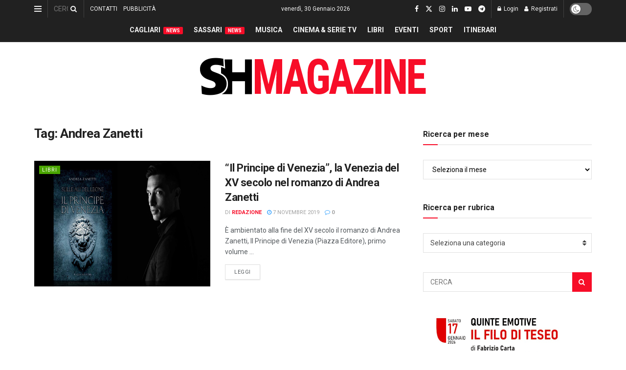

--- FILE ---
content_type: text/html; charset=UTF-8
request_url: https://www.shmag.it/tag/andrea-zanetti/
body_size: 59922
content:
<!doctype html> <!--[if lt IE 7]><html class="no-js lt-ie9 lt-ie8 lt-ie7" dir="ltr" lang="it-IT" prefix="og: https://ogp.me/ns#"> <![endif]--> <!--[if IE 7]><html class="no-js lt-ie9 lt-ie8" dir="ltr" lang="it-IT" prefix="og: https://ogp.me/ns#"> <![endif]--> <!--[if IE 8]><html class="no-js lt-ie9" dir="ltr" lang="it-IT" prefix="og: https://ogp.me/ns#"> <![endif]--> <!--[if IE 9]><html class="no-js lt-ie10" dir="ltr" lang="it-IT" prefix="og: https://ogp.me/ns#"> <![endif]--> <!--[if gt IE 8]><!--><html class="no-js" dir="ltr" lang="it-IT" prefix="og: https://ogp.me/ns#"> <!--<![endif]--><head><meta http-equiv="Content-Type" content="text/html; charset=UTF-8" /><meta name='viewport' content='width=device-width, initial-scale=1, user-scalable=yes' /><link rel="profile" href="https://gmpg.org/xfn/11" /><link rel="pingback" href="https://www.shmag.it/xmlrpc.php" /><title>Andrea Zanetti - S&amp;H Magazine</title><meta name="robots" content="max-image-preview:large" /><meta name="google-site-verification" content="GDVNZrVQQzu_dubypQypn7gVH4mkV9NeBkcbPx4L0lg" /><link rel="canonical" href="https://www.shmag.it/tag/andrea-zanetti/" /><meta name="generator" content="All in One SEO (AIOSEO) 4.9.3" /> <script type="application/ld+json" class="aioseo-schema">{"@context":"https:\/\/schema.org","@graph":[{"@type":"BreadcrumbList","@id":"https:\/\/www.shmag.it\/tag\/andrea-zanetti\/#breadcrumblist","itemListElement":[{"@type":"ListItem","@id":"https:\/\/www.shmag.it#listItem","position":1,"name":"Home","item":"https:\/\/www.shmag.it","nextItem":{"@type":"ListItem","@id":"https:\/\/www.shmag.it\/tag\/andrea-zanetti\/#listItem","name":"Andrea Zanetti"}},{"@type":"ListItem","@id":"https:\/\/www.shmag.it\/tag\/andrea-zanetti\/#listItem","position":2,"name":"Andrea Zanetti","previousItem":{"@type":"ListItem","@id":"https:\/\/www.shmag.it#listItem","name":"Home"}}]},{"@type":"CollectionPage","@id":"https:\/\/www.shmag.it\/tag\/andrea-zanetti\/#collectionpage","url":"https:\/\/www.shmag.it\/tag\/andrea-zanetti\/","name":"Andrea Zanetti - S&H Magazine","inLanguage":"it-IT","isPartOf":{"@id":"https:\/\/www.shmag.it\/#website"},"breadcrumb":{"@id":"https:\/\/www.shmag.it\/tag\/andrea-zanetti\/#breadcrumblist"}},{"@type":"Organization","@id":"https:\/\/www.shmag.it\/#organization","name":"S&H Magazine","description":"L\u2019informazione sarda dal 1996","url":"https:\/\/www.shmag.it\/","email":"redazione@shmag.it","telephone":"+390792675050","foundingDate":"1996-06-14","logo":{"@type":"ImageObject","url":"https:\/\/www.shmag.it\/wp-content\/uploads\/2021\/01\/logo_shmag2x.png","@id":"https:\/\/www.shmag.it\/tag\/andrea-zanetti\/#organizationLogo","width":462,"height":112},"image":{"@id":"https:\/\/www.shmag.it\/tag\/andrea-zanetti\/#organizationLogo"},"sameAs":["https:\/\/www.facebook.com\/sehmagazine\/","https:\/\/twitter.com\/sehmagazine","https:\/\/www.instagram.com\/sehmagazine\/","https:\/\/www.tiktok.com\/@sehmagazine","https:\/\/www.youtube.com\/c\/SHMAGAZINE","https:\/\/www.linkedin.com\/company\/sehmagazine\/"]},{"@type":"WebSite","@id":"https:\/\/www.shmag.it\/#website","url":"https:\/\/www.shmag.it\/","name":"S&H Magazine","alternateName":"SHMAG.IT","description":"L\u2019informazione sarda dal 1996","inLanguage":"it-IT","publisher":{"@id":"https:\/\/www.shmag.it\/#organization"}}]}</script> <meta property="og:type" content="website"><meta property="og:title" content="&amp;#8220;Il Principe di Venezia&amp;#8221;, la Venezia del XV secolo nel romanzo di Andrea Zanetti"><meta property="og:site_name" content="S&amp;amp;H Magazine"><meta property="og:description" content="È ambientato alla fine del XV secolo il romanzo di Andrea Zanetti, Il Principe di Venezia (Piazza Editore), primo volume"><meta property="og:url" content="https://www.shmag.it/tag/andrea-zanetti"><meta property="og:locale" content="it_IT"><meta property="og:image" content="https://www.shmag.it/wp-content/uploads/2019/11/Il-Principe-di-Venezia-Andrea-Zanetti.jpg"><meta property="og:image:height" content="675"><meta property="og:image:width" content="1200"><meta name="twitter:card" content="summary"><meta name="twitter:url" content="https://www.shmag.it/tag/andrea-zanetti"><meta name="twitter:title" content="&#8220;Il Principe di Venezia&#8221;, la Venezia del XV secolo nel romanzo di Andrea Zanetti"><meta name="twitter:description" content="È ambientato alla fine del XV secolo il romanzo di Andrea Zanetti, Il Principe di Venezia (Piazza Editore), primo volume"><meta name="twitter:image" content="https://www.shmag.it/wp-content/uploads/2019/11/Il-Principe-di-Venezia-Andrea-Zanetti.jpg"><meta name="twitter:image:width" content="1200"><meta name="twitter:image:height" content="675"><meta name="twitter:site" content="https://twitter.com/sehmagazine"><meta property="fb:app_id" content="995600613884660"> <script defer src="[data-uri]"></script> <script defer src="[data-uri]"></script><meta name="google-site-verification" content="GDVNZrVQQzu_dubypQypn7gVH4mkV9NeBkcbPx4L0lg" /><meta name="msvalidate.01" content="D827E1D427B78631E173801764FF3D60" />  <script defer id="google_gtagjs-js-consent-mode-data-layer" src="[data-uri]"></script> <link rel='dns-prefetch' href='//www.googletagmanager.com' /><link rel='dns-prefetch' href='//stats.wp.com' /><link rel='dns-prefetch' href='//fonts.googleapis.com' /><link rel='dns-prefetch' href='//jetpack.wordpress.com' /><link rel='dns-prefetch' href='//s0.wp.com' /><link rel='dns-prefetch' href='//public-api.wordpress.com' /><link rel='dns-prefetch' href='//0.gravatar.com' /><link rel='dns-prefetch' href='//1.gravatar.com' /><link rel='dns-prefetch' href='//2.gravatar.com' /><link rel='dns-prefetch' href='//widgets.wp.com' /><link rel='dns-prefetch' href='//pagead2.googlesyndication.com' /><link rel='dns-prefetch' href='//fundingchoicesmessages.google.com' /><link rel='preconnect' href='https://fonts.gstatic.com' /><link rel="alternate" type="application/rss+xml" title="S&amp;H Magazine &raquo; Feed" href="https://www.shmag.it/feed/" /><link rel="alternate" type="application/rss+xml" title="S&amp;H Magazine &raquo; Feed dei commenti" href="https://www.shmag.it/comments/feed/" /><link rel="alternate" type="application/rss+xml" title="S&amp;H Magazine &raquo; Andrea Zanetti Feed del tag" href="https://www.shmag.it/tag/andrea-zanetti/feed/" />  <script src="//www.googletagmanager.com/gtag/js?id=G-0PME950F9Q"  data-cfasync="false" data-wpfc-render="false" type="text/javascript" async></script> <script data-cfasync="false" data-wpfc-render="false" type="text/javascript">var mi_version = '9.11.1';
				var mi_track_user = true;
				var mi_no_track_reason = '';
								var MonsterInsightsDefaultLocations = {"page_location":"https:\/\/www.shmag.it\/tag\/andrea-zanetti\/"};
								if ( typeof MonsterInsightsPrivacyGuardFilter === 'function' ) {
					var MonsterInsightsLocations = (typeof MonsterInsightsExcludeQuery === 'object') ? MonsterInsightsPrivacyGuardFilter( MonsterInsightsExcludeQuery ) : MonsterInsightsPrivacyGuardFilter( MonsterInsightsDefaultLocations );
				} else {
					var MonsterInsightsLocations = (typeof MonsterInsightsExcludeQuery === 'object') ? MonsterInsightsExcludeQuery : MonsterInsightsDefaultLocations;
				}

								var disableStrs = [
										'ga-disable-G-0PME950F9Q',
									];

				/* Function to detect opted out users */
				function __gtagTrackerIsOptedOut() {
					for (var index = 0; index < disableStrs.length; index++) {
						if (document.cookie.indexOf(disableStrs[index] + '=true') > -1) {
							return true;
						}
					}

					return false;
				}

				/* Disable tracking if the opt-out cookie exists. */
				if (__gtagTrackerIsOptedOut()) {
					for (var index = 0; index < disableStrs.length; index++) {
						window[disableStrs[index]] = true;
					}
				}

				/* Opt-out function */
				function __gtagTrackerOptout() {
					for (var index = 0; index < disableStrs.length; index++) {
						document.cookie = disableStrs[index] + '=true; expires=Thu, 31 Dec 2099 23:59:59 UTC; path=/';
						window[disableStrs[index]] = true;
					}
				}

				if ('undefined' === typeof gaOptout) {
					function gaOptout() {
						__gtagTrackerOptout();
					}
				}
								window.dataLayer = window.dataLayer || [];

				window.MonsterInsightsDualTracker = {
					helpers: {},
					trackers: {},
				};
				if (mi_track_user) {
					function __gtagDataLayer() {
						dataLayer.push(arguments);
					}

					function __gtagTracker(type, name, parameters) {
						if (!parameters) {
							parameters = {};
						}

						if (parameters.send_to) {
							__gtagDataLayer.apply(null, arguments);
							return;
						}

						if (type === 'event') {
														parameters.send_to = monsterinsights_frontend.v4_id;
							var hookName = name;
							if (typeof parameters['event_category'] !== 'undefined') {
								hookName = parameters['event_category'] + ':' + name;
							}

							if (typeof MonsterInsightsDualTracker.trackers[hookName] !== 'undefined') {
								MonsterInsightsDualTracker.trackers[hookName](parameters);
							} else {
								__gtagDataLayer('event', name, parameters);
							}
							
						} else {
							__gtagDataLayer.apply(null, arguments);
						}
					}

					__gtagTracker('js', new Date());
					__gtagTracker('set', {
						'developer_id.dZGIzZG': true,
											});
					if ( MonsterInsightsLocations.page_location ) {
						__gtagTracker('set', MonsterInsightsLocations);
					}
										__gtagTracker('config', 'G-0PME950F9Q', {"forceSSL":"true","link_attribution":"true"} );
										window.gtag = __gtagTracker;										(function () {
						/* https://developers.google.com/analytics/devguides/collection/analyticsjs/ */
						/* ga and __gaTracker compatibility shim. */
						var noopfn = function () {
							return null;
						};
						var newtracker = function () {
							return new Tracker();
						};
						var Tracker = function () {
							return null;
						};
						var p = Tracker.prototype;
						p.get = noopfn;
						p.set = noopfn;
						p.send = function () {
							var args = Array.prototype.slice.call(arguments);
							args.unshift('send');
							__gaTracker.apply(null, args);
						};
						var __gaTracker = function () {
							var len = arguments.length;
							if (len === 0) {
								return;
							}
							var f = arguments[len - 1];
							if (typeof f !== 'object' || f === null || typeof f.hitCallback !== 'function') {
								if ('send' === arguments[0]) {
									var hitConverted, hitObject = false, action;
									if ('event' === arguments[1]) {
										if ('undefined' !== typeof arguments[3]) {
											hitObject = {
												'eventAction': arguments[3],
												'eventCategory': arguments[2],
												'eventLabel': arguments[4],
												'value': arguments[5] ? arguments[5] : 1,
											}
										}
									}
									if ('pageview' === arguments[1]) {
										if ('undefined' !== typeof arguments[2]) {
											hitObject = {
												'eventAction': 'page_view',
												'page_path': arguments[2],
											}
										}
									}
									if (typeof arguments[2] === 'object') {
										hitObject = arguments[2];
									}
									if (typeof arguments[5] === 'object') {
										Object.assign(hitObject, arguments[5]);
									}
									if ('undefined' !== typeof arguments[1].hitType) {
										hitObject = arguments[1];
										if ('pageview' === hitObject.hitType) {
											hitObject.eventAction = 'page_view';
										}
									}
									if (hitObject) {
										action = 'timing' === arguments[1].hitType ? 'timing_complete' : hitObject.eventAction;
										hitConverted = mapArgs(hitObject);
										__gtagTracker('event', action, hitConverted);
									}
								}
								return;
							}

							function mapArgs(args) {
								var arg, hit = {};
								var gaMap = {
									'eventCategory': 'event_category',
									'eventAction': 'event_action',
									'eventLabel': 'event_label',
									'eventValue': 'event_value',
									'nonInteraction': 'non_interaction',
									'timingCategory': 'event_category',
									'timingVar': 'name',
									'timingValue': 'value',
									'timingLabel': 'event_label',
									'page': 'page_path',
									'location': 'page_location',
									'title': 'page_title',
									'referrer' : 'page_referrer',
								};
								for (arg in args) {
																		if (!(!args.hasOwnProperty(arg) || !gaMap.hasOwnProperty(arg))) {
										hit[gaMap[arg]] = args[arg];
									} else {
										hit[arg] = args[arg];
									}
								}
								return hit;
							}

							try {
								f.hitCallback();
							} catch (ex) {
							}
						};
						__gaTracker.create = newtracker;
						__gaTracker.getByName = newtracker;
						__gaTracker.getAll = function () {
							return [];
						};
						__gaTracker.remove = noopfn;
						__gaTracker.loaded = true;
						window['__gaTracker'] = __gaTracker;
					})();
									} else {
										console.log("");
					(function () {
						function __gtagTracker() {
							return null;
						}

						window['__gtagTracker'] = __gtagTracker;
						window['gtag'] = __gtagTracker;
					})();
									}</script> <style id='wp-img-auto-sizes-contain-inline-css' type='text/css'>img:is([sizes=auto i],[sizes^="auto," i]){contain-intrinsic-size:3000px 1500px}
/*# sourceURL=wp-img-auto-sizes-contain-inline-css */</style><link rel='stylesheet' id='embed-pdf-viewer-css' href='https://www.shmag.it/wp-content/cache/autoptimize/autoptimize_single_9f07cdbff093445b949aa78f40685584.php?ver=2.4.6' type='text/css' media='screen' /><style id='wp-emoji-styles-inline-css' type='text/css'>img.wp-smiley, img.emoji {
		display: inline !important;
		border: none !important;
		box-shadow: none !important;
		height: 1em !important;
		width: 1em !important;
		margin: 0 0.07em !important;
		vertical-align: -0.1em !important;
		background: none !important;
		padding: 0 !important;
	}
/*# sourceURL=wp-emoji-styles-inline-css */</style><style id='wp-block-library-inline-css' type='text/css'>:root{--wp-block-synced-color:#7a00df;--wp-block-synced-color--rgb:122,0,223;--wp-bound-block-color:var(--wp-block-synced-color);--wp-editor-canvas-background:#ddd;--wp-admin-theme-color:#007cba;--wp-admin-theme-color--rgb:0,124,186;--wp-admin-theme-color-darker-10:#006ba1;--wp-admin-theme-color-darker-10--rgb:0,107,160.5;--wp-admin-theme-color-darker-20:#005a87;--wp-admin-theme-color-darker-20--rgb:0,90,135;--wp-admin-border-width-focus:2px}@media (min-resolution:192dpi){:root{--wp-admin-border-width-focus:1.5px}}.wp-element-button{cursor:pointer}:root .has-very-light-gray-background-color{background-color:#eee}:root .has-very-dark-gray-background-color{background-color:#313131}:root .has-very-light-gray-color{color:#eee}:root .has-very-dark-gray-color{color:#313131}:root .has-vivid-green-cyan-to-vivid-cyan-blue-gradient-background{background:linear-gradient(135deg,#00d084,#0693e3)}:root .has-purple-crush-gradient-background{background:linear-gradient(135deg,#34e2e4,#4721fb 50%,#ab1dfe)}:root .has-hazy-dawn-gradient-background{background:linear-gradient(135deg,#faaca8,#dad0ec)}:root .has-subdued-olive-gradient-background{background:linear-gradient(135deg,#fafae1,#67a671)}:root .has-atomic-cream-gradient-background{background:linear-gradient(135deg,#fdd79a,#004a59)}:root .has-nightshade-gradient-background{background:linear-gradient(135deg,#330968,#31cdcf)}:root .has-midnight-gradient-background{background:linear-gradient(135deg,#020381,#2874fc)}:root{--wp--preset--font-size--normal:16px;--wp--preset--font-size--huge:42px}.has-regular-font-size{font-size:1em}.has-larger-font-size{font-size:2.625em}.has-normal-font-size{font-size:var(--wp--preset--font-size--normal)}.has-huge-font-size{font-size:var(--wp--preset--font-size--huge)}.has-text-align-center{text-align:center}.has-text-align-left{text-align:left}.has-text-align-right{text-align:right}.has-fit-text{white-space:nowrap!important}#end-resizable-editor-section{display:none}.aligncenter{clear:both}.items-justified-left{justify-content:flex-start}.items-justified-center{justify-content:center}.items-justified-right{justify-content:flex-end}.items-justified-space-between{justify-content:space-between}.screen-reader-text{border:0;clip-path:inset(50%);height:1px;margin:-1px;overflow:hidden;padding:0;position:absolute;width:1px;word-wrap:normal!important}.screen-reader-text:focus{background-color:#ddd;clip-path:none;color:#444;display:block;font-size:1em;height:auto;left:5px;line-height:normal;padding:15px 23px 14px;text-decoration:none;top:5px;width:auto;z-index:100000}html :where(.has-border-color){border-style:solid}html :where([style*=border-top-color]){border-top-style:solid}html :where([style*=border-right-color]){border-right-style:solid}html :where([style*=border-bottom-color]){border-bottom-style:solid}html :where([style*=border-left-color]){border-left-style:solid}html :where([style*=border-width]){border-style:solid}html :where([style*=border-top-width]){border-top-style:solid}html :where([style*=border-right-width]){border-right-style:solid}html :where([style*=border-bottom-width]){border-bottom-style:solid}html :where([style*=border-left-width]){border-left-style:solid}html :where(img[class*=wp-image-]){height:auto;max-width:100%}:where(figure){margin:0 0 1em}html :where(.is-position-sticky){--wp-admin--admin-bar--position-offset:var(--wp-admin--admin-bar--height,0px)}@media screen and (max-width:600px){html :where(.is-position-sticky){--wp-admin--admin-bar--position-offset:0px}}

/*# sourceURL=wp-block-library-inline-css */</style><style id='global-styles-inline-css' type='text/css'>:root{--wp--preset--aspect-ratio--square: 1;--wp--preset--aspect-ratio--4-3: 4/3;--wp--preset--aspect-ratio--3-4: 3/4;--wp--preset--aspect-ratio--3-2: 3/2;--wp--preset--aspect-ratio--2-3: 2/3;--wp--preset--aspect-ratio--16-9: 16/9;--wp--preset--aspect-ratio--9-16: 9/16;--wp--preset--color--black: #000000;--wp--preset--color--cyan-bluish-gray: #abb8c3;--wp--preset--color--white: #ffffff;--wp--preset--color--pale-pink: #f78da7;--wp--preset--color--vivid-red: #cf2e2e;--wp--preset--color--luminous-vivid-orange: #ff6900;--wp--preset--color--luminous-vivid-amber: #fcb900;--wp--preset--color--light-green-cyan: #7bdcb5;--wp--preset--color--vivid-green-cyan: #00d084;--wp--preset--color--pale-cyan-blue: #8ed1fc;--wp--preset--color--vivid-cyan-blue: #0693e3;--wp--preset--color--vivid-purple: #9b51e0;--wp--preset--gradient--vivid-cyan-blue-to-vivid-purple: linear-gradient(135deg,rgb(6,147,227) 0%,rgb(155,81,224) 100%);--wp--preset--gradient--light-green-cyan-to-vivid-green-cyan: linear-gradient(135deg,rgb(122,220,180) 0%,rgb(0,208,130) 100%);--wp--preset--gradient--luminous-vivid-amber-to-luminous-vivid-orange: linear-gradient(135deg,rgb(252,185,0) 0%,rgb(255,105,0) 100%);--wp--preset--gradient--luminous-vivid-orange-to-vivid-red: linear-gradient(135deg,rgb(255,105,0) 0%,rgb(207,46,46) 100%);--wp--preset--gradient--very-light-gray-to-cyan-bluish-gray: linear-gradient(135deg,rgb(238,238,238) 0%,rgb(169,184,195) 100%);--wp--preset--gradient--cool-to-warm-spectrum: linear-gradient(135deg,rgb(74,234,220) 0%,rgb(151,120,209) 20%,rgb(207,42,186) 40%,rgb(238,44,130) 60%,rgb(251,105,98) 80%,rgb(254,248,76) 100%);--wp--preset--gradient--blush-light-purple: linear-gradient(135deg,rgb(255,206,236) 0%,rgb(152,150,240) 100%);--wp--preset--gradient--blush-bordeaux: linear-gradient(135deg,rgb(254,205,165) 0%,rgb(254,45,45) 50%,rgb(107,0,62) 100%);--wp--preset--gradient--luminous-dusk: linear-gradient(135deg,rgb(255,203,112) 0%,rgb(199,81,192) 50%,rgb(65,88,208) 100%);--wp--preset--gradient--pale-ocean: linear-gradient(135deg,rgb(255,245,203) 0%,rgb(182,227,212) 50%,rgb(51,167,181) 100%);--wp--preset--gradient--electric-grass: linear-gradient(135deg,rgb(202,248,128) 0%,rgb(113,206,126) 100%);--wp--preset--gradient--midnight: linear-gradient(135deg,rgb(2,3,129) 0%,rgb(40,116,252) 100%);--wp--preset--font-size--small: 13px;--wp--preset--font-size--medium: 20px;--wp--preset--font-size--large: 36px;--wp--preset--font-size--x-large: 42px;--wp--preset--spacing--20: 0.44rem;--wp--preset--spacing--30: 0.67rem;--wp--preset--spacing--40: 1rem;--wp--preset--spacing--50: 1.5rem;--wp--preset--spacing--60: 2.25rem;--wp--preset--spacing--70: 3.38rem;--wp--preset--spacing--80: 5.06rem;--wp--preset--shadow--natural: 6px 6px 9px rgba(0, 0, 0, 0.2);--wp--preset--shadow--deep: 12px 12px 50px rgba(0, 0, 0, 0.4);--wp--preset--shadow--sharp: 6px 6px 0px rgba(0, 0, 0, 0.2);--wp--preset--shadow--outlined: 6px 6px 0px -3px rgb(255, 255, 255), 6px 6px rgb(0, 0, 0);--wp--preset--shadow--crisp: 6px 6px 0px rgb(0, 0, 0);}:where(.is-layout-flex){gap: 0.5em;}:where(.is-layout-grid){gap: 0.5em;}body .is-layout-flex{display: flex;}.is-layout-flex{flex-wrap: wrap;align-items: center;}.is-layout-flex > :is(*, div){margin: 0;}body .is-layout-grid{display: grid;}.is-layout-grid > :is(*, div){margin: 0;}:where(.wp-block-columns.is-layout-flex){gap: 2em;}:where(.wp-block-columns.is-layout-grid){gap: 2em;}:where(.wp-block-post-template.is-layout-flex){gap: 1.25em;}:where(.wp-block-post-template.is-layout-grid){gap: 1.25em;}.has-black-color{color: var(--wp--preset--color--black) !important;}.has-cyan-bluish-gray-color{color: var(--wp--preset--color--cyan-bluish-gray) !important;}.has-white-color{color: var(--wp--preset--color--white) !important;}.has-pale-pink-color{color: var(--wp--preset--color--pale-pink) !important;}.has-vivid-red-color{color: var(--wp--preset--color--vivid-red) !important;}.has-luminous-vivid-orange-color{color: var(--wp--preset--color--luminous-vivid-orange) !important;}.has-luminous-vivid-amber-color{color: var(--wp--preset--color--luminous-vivid-amber) !important;}.has-light-green-cyan-color{color: var(--wp--preset--color--light-green-cyan) !important;}.has-vivid-green-cyan-color{color: var(--wp--preset--color--vivid-green-cyan) !important;}.has-pale-cyan-blue-color{color: var(--wp--preset--color--pale-cyan-blue) !important;}.has-vivid-cyan-blue-color{color: var(--wp--preset--color--vivid-cyan-blue) !important;}.has-vivid-purple-color{color: var(--wp--preset--color--vivid-purple) !important;}.has-black-background-color{background-color: var(--wp--preset--color--black) !important;}.has-cyan-bluish-gray-background-color{background-color: var(--wp--preset--color--cyan-bluish-gray) !important;}.has-white-background-color{background-color: var(--wp--preset--color--white) !important;}.has-pale-pink-background-color{background-color: var(--wp--preset--color--pale-pink) !important;}.has-vivid-red-background-color{background-color: var(--wp--preset--color--vivid-red) !important;}.has-luminous-vivid-orange-background-color{background-color: var(--wp--preset--color--luminous-vivid-orange) !important;}.has-luminous-vivid-amber-background-color{background-color: var(--wp--preset--color--luminous-vivid-amber) !important;}.has-light-green-cyan-background-color{background-color: var(--wp--preset--color--light-green-cyan) !important;}.has-vivid-green-cyan-background-color{background-color: var(--wp--preset--color--vivid-green-cyan) !important;}.has-pale-cyan-blue-background-color{background-color: var(--wp--preset--color--pale-cyan-blue) !important;}.has-vivid-cyan-blue-background-color{background-color: var(--wp--preset--color--vivid-cyan-blue) !important;}.has-vivid-purple-background-color{background-color: var(--wp--preset--color--vivid-purple) !important;}.has-black-border-color{border-color: var(--wp--preset--color--black) !important;}.has-cyan-bluish-gray-border-color{border-color: var(--wp--preset--color--cyan-bluish-gray) !important;}.has-white-border-color{border-color: var(--wp--preset--color--white) !important;}.has-pale-pink-border-color{border-color: var(--wp--preset--color--pale-pink) !important;}.has-vivid-red-border-color{border-color: var(--wp--preset--color--vivid-red) !important;}.has-luminous-vivid-orange-border-color{border-color: var(--wp--preset--color--luminous-vivid-orange) !important;}.has-luminous-vivid-amber-border-color{border-color: var(--wp--preset--color--luminous-vivid-amber) !important;}.has-light-green-cyan-border-color{border-color: var(--wp--preset--color--light-green-cyan) !important;}.has-vivid-green-cyan-border-color{border-color: var(--wp--preset--color--vivid-green-cyan) !important;}.has-pale-cyan-blue-border-color{border-color: var(--wp--preset--color--pale-cyan-blue) !important;}.has-vivid-cyan-blue-border-color{border-color: var(--wp--preset--color--vivid-cyan-blue) !important;}.has-vivid-purple-border-color{border-color: var(--wp--preset--color--vivid-purple) !important;}.has-vivid-cyan-blue-to-vivid-purple-gradient-background{background: var(--wp--preset--gradient--vivid-cyan-blue-to-vivid-purple) !important;}.has-light-green-cyan-to-vivid-green-cyan-gradient-background{background: var(--wp--preset--gradient--light-green-cyan-to-vivid-green-cyan) !important;}.has-luminous-vivid-amber-to-luminous-vivid-orange-gradient-background{background: var(--wp--preset--gradient--luminous-vivid-amber-to-luminous-vivid-orange) !important;}.has-luminous-vivid-orange-to-vivid-red-gradient-background{background: var(--wp--preset--gradient--luminous-vivid-orange-to-vivid-red) !important;}.has-very-light-gray-to-cyan-bluish-gray-gradient-background{background: var(--wp--preset--gradient--very-light-gray-to-cyan-bluish-gray) !important;}.has-cool-to-warm-spectrum-gradient-background{background: var(--wp--preset--gradient--cool-to-warm-spectrum) !important;}.has-blush-light-purple-gradient-background{background: var(--wp--preset--gradient--blush-light-purple) !important;}.has-blush-bordeaux-gradient-background{background: var(--wp--preset--gradient--blush-bordeaux) !important;}.has-luminous-dusk-gradient-background{background: var(--wp--preset--gradient--luminous-dusk) !important;}.has-pale-ocean-gradient-background{background: var(--wp--preset--gradient--pale-ocean) !important;}.has-electric-grass-gradient-background{background: var(--wp--preset--gradient--electric-grass) !important;}.has-midnight-gradient-background{background: var(--wp--preset--gradient--midnight) !important;}.has-small-font-size{font-size: var(--wp--preset--font-size--small) !important;}.has-medium-font-size{font-size: var(--wp--preset--font-size--medium) !important;}.has-large-font-size{font-size: var(--wp--preset--font-size--large) !important;}.has-x-large-font-size{font-size: var(--wp--preset--font-size--x-large) !important;}
/*# sourceURL=global-styles-inline-css */</style><style id='classic-theme-styles-inline-css' type='text/css'>/*! This file is auto-generated */
.wp-block-button__link{color:#fff;background-color:#32373c;border-radius:9999px;box-shadow:none;text-decoration:none;padding:calc(.667em + 2px) calc(1.333em + 2px);font-size:1.125em}.wp-block-file__button{background:#32373c;color:#fff;text-decoration:none}
/*# sourceURL=/wp-includes/css/classic-themes.min.css */</style><link rel='stylesheet' id='contact-form-7-css' href='https://www.shmag.it/wp-content/cache/autoptimize/autoptimize_single_64ac31699f5326cb3c76122498b76f66.php?ver=6.1.4' type='text/css' media='all' /><link rel='stylesheet' id='ppress-frontend-css' href='https://www.shmag.it/wp-content/plugins/wp-user-avatar/assets/css/frontend.min.css?ver=4.16.9' type='text/css' media='all' /><link rel='stylesheet' id='ppress-flatpickr-css' href='https://www.shmag.it/wp-content/plugins/wp-user-avatar/assets/flatpickr/flatpickr.min.css?ver=4.16.9' type='text/css' media='all' /><link rel='stylesheet' id='ppress-select2-css' href='https://www.shmag.it/wp-content/plugins/wp-user-avatar/assets/select2/select2.min.css?ver=6.9' type='text/css' media='all' /><link rel='stylesheet' id='js_composer_front-css' href='https://www.shmag.it/wp-content/plugins/js_composer/assets/css/js_composer.min.css?ver=8.7.2' type='text/css' media='all' /><link crossorigin="anonymous" rel='stylesheet' id='jeg_customizer_font-css' href='//fonts.googleapis.com/css?family=Roboto%3Aregular%2C500%2C700%2C500%2Cregular&#038;display=swap&#038;ver=1.3.2' type='text/css' media='all' /><link rel='stylesheet' id='jnews-push-notification-css' href='https://www.shmag.it/wp-content/cache/autoptimize/autoptimize_single_21575252d43c731170b3322208d23efb.php?ver=12.0.0' type='text/css' media='all' /><link rel='stylesheet' id='mediaelement-css' href='https://www.shmag.it/wp-includes/js/mediaelement/mediaelementplayer-legacy.min.css?ver=4.2.17' type='text/css' media='all' /><link rel='stylesheet' id='wp-mediaelement-css' href='https://www.shmag.it/wp-includes/js/mediaelement/wp-mediaelement.min.css?ver=6.9' type='text/css' media='all' /><link rel='stylesheet' id='font-awesome-css' href='https://www.shmag.it/wp-content/themes/jnews/assets/fonts/font-awesome/font-awesome.min.css?ver=12.0.3' type='text/css' media='all' /><link rel='stylesheet' id='jnews-icon-css' href='https://www.shmag.it/wp-content/cache/autoptimize/autoptimize_single_95b7c0c10ee3c3b68d482a88097ee408.php?ver=12.0.3' type='text/css' media='all' /><link rel='stylesheet' id='jscrollpane-css' href='https://www.shmag.it/wp-content/cache/autoptimize/autoptimize_single_12a16764b37af16dfeabf241b5377b08.php?ver=12.0.3' type='text/css' media='all' /><link rel='stylesheet' id='oknav-css' href='https://www.shmag.it/wp-content/cache/autoptimize/autoptimize_single_0550db76798d263a7b9aa9b81eeb88a9.php?ver=12.0.3' type='text/css' media='all' /><link rel='stylesheet' id='magnific-popup-css' href='https://www.shmag.it/wp-content/cache/autoptimize/autoptimize_single_07e974ae7070c78922b1571d028ab5a3.php?ver=12.0.3' type='text/css' media='all' /><link rel='stylesheet' id='chosen-css' href='https://www.shmag.it/wp-content/cache/autoptimize/autoptimize_single_0cdf3372f41ed035a7bc2dc276a43821.php?ver=12.0.3' type='text/css' media='all' /><link rel='stylesheet' id='jnews-main-css' href='https://www.shmag.it/wp-content/cache/autoptimize/autoptimize_single_cc02ca4d28ff188bd49ffbed8d6ccc80.php?ver=12.0.3' type='text/css' media='all' /><link rel='stylesheet' id='jnews-pages-css' href='https://www.shmag.it/wp-content/cache/autoptimize/autoptimize_single_c2f636d5c916da8a012e895f5bfdb696.php?ver=12.0.3' type='text/css' media='all' /><link rel='stylesheet' id='jnews-responsive-css' href='https://www.shmag.it/wp-content/cache/autoptimize/autoptimize_single_7ba059747ce86a2a7cd71aa96eb4ba8f.php?ver=12.0.3' type='text/css' media='all' /><link rel='stylesheet' id='jnews-pb-temp-css' href='https://www.shmag.it/wp-content/cache/autoptimize/autoptimize_single_3bc12adc7cf1f520bfef2810d683d2c0.php?ver=12.0.3' type='text/css' media='all' /><link rel='stylesheet' id='jnews-js-composer-css' href='https://www.shmag.it/wp-content/cache/autoptimize/autoptimize_single_fc83441dd57e3efc19dde7715224aa04.php?ver=12.0.3' type='text/css' media='all' /><link rel='stylesheet' id='jnews-style-css' href='https://www.shmag.it/wp-content/themes/jnews/style.css?ver=12.0.3' type='text/css' media='all' /><link rel='stylesheet' id='jnews-darkmode-css' href='https://www.shmag.it/wp-content/cache/autoptimize/autoptimize_single_c8c57a0dce3f85eefaf2b683a5ed8483.php?ver=12.0.3' type='text/css' media='all' /><link rel='stylesheet' id='jnews-instagram-css' href='https://www.shmag.it/wp-content/cache/autoptimize/autoptimize_single_d630c902db79b3db0c9f421964a8524b.php?ver=12.0.0' type='text/css' media='all' /><link rel='stylesheet' id='jnews-review-css' href='https://www.shmag.it/wp-content/cache/autoptimize/autoptimize_single_3503991d338ceeb451ae92ca75638634.php?ver=12.0.0' type='text/css' media='all' /><link rel='stylesheet' id='jnews-social-login-style-css' href='https://www.shmag.it/wp-content/cache/autoptimize/autoptimize_single_7e3bdb8e7bc4604ff0f959004aa2681d.php?ver=12.0.0' type='text/css' media='all' /> <script defer type="text/javascript" src="https://www.shmag.it/wp-content/plugins/google-analytics-for-wordpress/assets/js/frontend-gtag.min.js?ver=9.11.1" id="monsterinsights-frontend-script-js" data-wp-strategy="async"></script> <script data-cfasync="false" data-wpfc-render="false" type="text/javascript" id='monsterinsights-frontend-script-js-extra'>var monsterinsights_frontend = {"js_events_tracking":"true","download_extensions":"doc,pdf,ppt,zip,xls,docx,pptx,xlsx","inbound_paths":"[{\"path\":\"\\\/go\\\/\",\"label\":\"affiliate\"},{\"path\":\"\\\/recommend\\\/\",\"label\":\"affiliate\"}]","home_url":"https:\/\/www.shmag.it","hash_tracking":"false","v4_id":"G-0PME950F9Q"};</script> <script type="text/javascript" src="https://www.shmag.it/wp-includes/js/jquery/jquery.min.js?ver=3.7.1" id="jquery-core-js"></script> <script defer type="text/javascript" src="https://www.shmag.it/wp-includes/js/jquery/jquery-migrate.min.js?ver=3.4.1" id="jquery-migrate-js"></script> <script defer type="text/javascript" src="https://www.shmag.it/wp-content/plugins/wp-user-avatar/assets/flatpickr/flatpickr.min.js?ver=4.16.9" id="ppress-flatpickr-js"></script> <script defer type="text/javascript" src="https://www.shmag.it/wp-content/plugins/wp-user-avatar/assets/select2/select2.min.js?ver=4.16.9" id="ppress-select2-js"></script> 
 <script defer type="text/javascript" src="https://www.googletagmanager.com/gtag/js?id=G-Q4X8CSWG4Z" id="google_gtagjs-js"></script> <script defer id="google_gtagjs-js-after" src="[data-uri]"></script> <script defer src="data:text/javascript;base64,"></script><link rel="https://api.w.org/" href="https://www.shmag.it/wp-json/" /><link rel="alternate" title="JSON" type="application/json" href="https://www.shmag.it/wp-json/wp/v2/tags/3332" /><link rel="EditURI" type="application/rsd+xml" title="RSD" href="https://www.shmag.it/xmlrpc.php?rsd" /><meta name="generator" content="WordPress 6.9" /> <style type="text/css" media="screen">.g { margin:0px; padding:0px; overflow:hidden; line-height:1; zoom:1; }
	.g img { height:auto; }
	.g-col { position:relative; float:left; }
	.g-col:first-child { margin-left: 0; }
	.g-col:last-child { margin-right: 0; }
	.g-1 {  margin: 0 auto; }
	.g-2 { min-width:0px; max-width:360px; margin: 0 auto; }
	.b-2 { margin:0px; }
	.g-3 {  margin: 0 auto; }
	.g-4 { min-width:10px; max-width:380px; margin: 0 auto; }
	.b-4 { margin:10px; }
	.g-5 {  margin: 0 auto; }
	.g-6 {  margin: 0 auto; }
	.g-7 {  margin: 0 auto; }
	.g-8 {  margin: 0 auto; }
	.g-9 {  margin: 0 auto; }
	.g-10 {  margin: 0 auto; }
	.g-11 {  margin: 0 auto; }
	.g-12 {  margin: 0 auto; }
	.g-13 {  margin: 0 auto; }
	.g-14 {  margin: 0 auto; }
	@media only screen and (max-width: 480px) {
		.g-col, .g-dyn, .g-single { width:100%; margin-left:0; margin-right:0; }
	}</style><meta name="generator" content="Site Kit by Google 1.171.0" /><meta name="onesignal-plugin" content="wordpress-3.8.0"> <script src="https://cdn.onesignal.com/sdks/web/v16/OneSignalSDK.page.js" defer></script> <script defer src="[data-uri]"></script> <meta name="generator" content="performance-lab 4.0.1; plugins: webp-uploads"><meta name="generator" content="webp-uploads 2.6.1"><style>img#wpstats{display:none}</style><meta name="google-adsense-platform-account" content="ca-host-pub-2644536267352236"><meta name="google-adsense-platform-domain" content="sitekit.withgoogle.com">  <script defer src="[data-uri]"></script>  <script defer src="[data-uri]"></script><script defer src="[data-uri]"></script><meta name="generator" content="Powered by WPBakery Page Builder - drag and drop page builder for WordPress."/>  <script defer src="[data-uri]"></script>    <script type="text/javascript" async="async" src="https://pagead2.googlesyndication.com/pagead/js/adsbygoogle.js?client=ca-pub-7638169463226679&amp;host=ca-host-pub-2644536267352236" crossorigin="anonymous"></script>    <script async src="https://fundingchoicesmessages.google.com/i/pub-7638169463226679?ers=1" nonce="TZ5FBR5ICzjQ8cyiN1nHBg"></script><script defer src="[data-uri]"></script>    <script defer src="[data-uri]"></script>  <script type='application/ld+json'>{"@context":"http:\/\/schema.org","@type":"Organization","@id":"https:\/\/www.shmag.it\/#organization","url":"https:\/\/www.shmag.it\/","name":"S&H MAGAZINE","logo":{"@type":"ImageObject","url":"https:\/\/www.shmag.it\/wp-content\/uploads\/2021\/01\/sh.utente.png"},"sameAs":["https:\/\/www.facebook.com\/sehmagazine\/","https:\/\/twitter.com\/sehmagazine","https:\/\/www.instagram.com\/sehmagazine\/","https:\/\/www.linkedin.com\/company\/sehmagazine\/","https:\/\/www.youtube.com\/channel\/UCFq4JYq1IiE6XVCP-BZpB_A","https:\/\/telegram.me\/sehmagazine"],"contactPoint":{"@type":"ContactPoint","telephone":"+39 079 267 50 50","contactType":"customer service","areaServed":["ITALIA"]}}</script> <script type='application/ld+json'>{"@context":"http:\/\/schema.org","@type":"WebSite","@id":"https:\/\/www.shmag.it\/#website","url":"https:\/\/www.shmag.it\/","name":"S&H MAGAZINE","potentialAction":{"@type":"SearchAction","target":"https:\/\/www.shmag.it\/?s={search_term_string}","query-input":"required name=search_term_string"}}</script> <link rel="icon" href="https://www.shmag.it/wp-content/uploads/2021/02/image-75x75.jpg" sizes="32x32" /><link rel="icon" href="https://www.shmag.it/wp-content/uploads/2021/02/image-750x750.jpg" sizes="192x192" /><link rel="apple-touch-icon" href="https://www.shmag.it/wp-content/uploads/2021/02/image-750x750.jpg" /><meta name="msapplication-TileImage" content="https://www.shmag.it/wp-content/uploads/2021/02/image-750x750.jpg" /> <script defer src="data:text/javascript;base64,"></script><noscript><style>.wpb_animate_when_almost_visible { opacity: 1; }</style></noscript></head><body class="archive tag tag-andrea-zanetti tag-3332 wp-embed-responsive wp-theme-jnews jeg_toggle_light jnews jsc_normal wpb-js-composer js-comp-ver-8.7.2 vc_responsive"><div class="jeg_ad jeg_ad_top jnews_header_top_ads"><div class='ads-wrapper  '></div></div><div class="jeg_viewport"><div class="jeg_header_wrapper"><div class="jeg_header_instagram_wrapper"></div><div class="jeg_header normal"><div class="jeg_topbar jeg_container jeg_navbar_wrapper dark"><div class="container"><div class="jeg_nav_row"><div class="jeg_nav_col jeg_nav_left  jeg_nav_normal"><div class="item_wrap jeg_nav_alignleft"><div class="jeg_nav_item jeg_nav_icon"> <a href="#" aria-label="Show Menu" class="toggle_btn jeg_mobile_toggle"> <span></span><span></span><span></span> </a></div><div class="jeg_nav_item jeg_nav_search"><div class="jeg_search_wrapper jeg_search_no_expand square"> <a href="#" class="jeg_search_toggle"><i class="fa fa-search"></i></a><form action="https://www.shmag.it/" method="get" class="jeg_search_form" target="_top"> <input name="s" class="jeg_search_input" placeholder="CERCA" type="text" value="" autocomplete="off"> <button aria-label="Search Button" type="submit" class="jeg_search_button btn"><i class="fa fa-search"></i></button></form><div class="jeg_search_result jeg_search_hide with_result"><div class="search-result-wrapper"></div><div class="search-link search-noresult"> Nessun risultato</div><div class="search-link search-all-button"> <i class="fa fa-search"></i> Visualizza tutti i risultati</div></div></div></div><div class="jeg_nav_item"><ul class="jeg_menu jeg_top_menu"><li id="menu-item-50205" class="menu-item menu-item-type-post_type menu-item-object-page menu-item-50205"><a href="https://www.shmag.it/contatti/">CONTATTI</a></li><li id="menu-item-50206" class="menu-item menu-item-type-post_type menu-item-object-page menu-item-50206"><a href="https://www.shmag.it/info/">PUBBLICITÀ</a></li></ul></div></div></div><div class="jeg_nav_col jeg_nav_center  jeg_nav_normal"><div class="item_wrap jeg_nav_aligncenter"><div class="jeg_nav_item jeg_top_date"> venerdì, 30 Gennaio 2026</div></div></div><div class="jeg_nav_col jeg_nav_right  jeg_nav_normal"><div class="item_wrap jeg_nav_alignright"><div
 class="jeg_nav_item socials_widget jeg_social_icon_block nobg"> <a href="https://www.facebook.com/sehmagazine/" target='_blank' rel='external noopener nofollow'  aria-label="Find us on Facebook" class="jeg_facebook"><i class="fa fa-facebook"></i> </a><a href="https://twitter.com/sehmagazine" target='_blank' rel='external noopener nofollow'  aria-label="Find us on Twitter" class="jeg_twitter"><i class="fa fa-twitter"><span class="jeg-icon icon-twitter"><svg xmlns="http://www.w3.org/2000/svg" height="1em" viewBox="0 0 512 512"><path d="M389.2 48h70.6L305.6 224.2 487 464H345L233.7 318.6 106.5 464H35.8L200.7 275.5 26.8 48H172.4L272.9 180.9 389.2 48zM364.4 421.8h39.1L151.1 88h-42L364.4 421.8z"/></svg></span></i> </a><a href="https://www.instagram.com/sehmagazine/" target='_blank' rel='external noopener nofollow'  aria-label="Find us on Instagram" class="jeg_instagram"><i class="fa fa-instagram"></i> </a><a href="https://www.linkedin.com/company/sehmagazine/" target='_blank' rel='external noopener nofollow'  aria-label="Find us on LinkedIn" class="jeg_linkedin"><i class="fa fa-linkedin"></i> </a><a href="https://www.youtube.com/channel/UCFq4JYq1IiE6XVCP-BZpB_A" target='_blank' rel='external noopener nofollow'  aria-label="Find us on Youtube" class="jeg_youtube"><i class="fa fa-youtube-play"></i> </a><a href="https://telegram.me/sehmagazine" target='_blank' rel='external noopener nofollow'  aria-label="Find us on Telegram" class="jeg_telegram"><i class="fa fa-telegram"></i> </a></div><div class="jeg_nav_item jeg_nav_account"><ul class="jeg_accountlink jeg_menu"><li><a href="#jeg_loginform" aria-label="Login popup button" class="jeg_popuplink"><i class="fa fa-lock"></i> Login</a></li><li><a href="#jeg_registerform" aria-label="Register popup button" class="jeg_popuplink"><i class="fa fa-user"></i> Registrati</a></li></ul></div><div class="jeg_nav_item jeg_dark_mode"> <label class="dark_mode_switch"> <input aria-label="Dark mode toogle" type="checkbox" class="jeg_dark_mode_toggle" > <span class="slider round"></span> </label></div></div></div></div></div></div><div class="jeg_bottombar jeg_navbar jeg_container jeg_navbar_wrapper  jeg_navbar_dark"><div class="container"><div class="jeg_nav_row"><div class="jeg_nav_col jeg_nav_left jeg_nav_normal"><div class="item_wrap jeg_nav_alignleft"></div></div><div class="jeg_nav_col jeg_nav_center jeg_nav_grow"><div class="item_wrap jeg_nav_aligncenter"><div class="jeg_nav_item jeg_main_menu_wrapper"><div class="jeg_mainmenu_wrap"><ul class="jeg_menu jeg_main_menu jeg_menu_style_5" data-animation="none"><li id="menu-item-50694" class="menu-item menu-item-type-taxonomy menu-item-object-category menu-item-50694 bgnav" data-item-row="default" ><a href="https://www.shmag.it/./sardegna/cagliari/">Cagliari<span class="menu-item-badge jeg-badge-inline" style="background-color: #f70d28; color: #fff;">NEWS</span></a></li><li id="menu-item-50695" class="menu-item menu-item-type-taxonomy menu-item-object-category menu-item-50695 bgnav" data-item-row="default" ><a href="https://www.shmag.it/./sardegna/sassari/">Sassari<span class="menu-item-badge jeg-badge-inline" style="background-color: #f70d28; color: #fff;">NEWS</span></a></li><li id="menu-item-50686" class="menu-item menu-item-type-taxonomy menu-item-object-category menu-item-50686 bgnav" data-item-row="default" ><a href="https://www.shmag.it/./show/musica/">Musica</a></li><li id="menu-item-82158" class="menu-item menu-item-type-taxonomy menu-item-object-category menu-item-82158 bgnav" data-item-row="default" ><a href="https://www.shmag.it/./show/cinema/">Cinema &amp; Serie TV</a></li><li id="menu-item-50688" class="menu-item menu-item-type-taxonomy menu-item-object-category menu-item-50688 bgnav" data-item-row="default" ><a href="https://www.shmag.it/./cultura/libri/">Libri</a></li><li id="menu-item-50697" class="menu-item menu-item-type-taxonomy menu-item-object-category menu-item-50697 bgnav" data-item-row="default" ><a href="https://www.shmag.it/./eventi/">Eventi</a></li><li id="menu-item-50687" class="menu-item menu-item-type-taxonomy menu-item-object-category menu-item-50687 bgnav" data-item-row="default" ><a href="https://www.shmag.it/./sport/">Sport</a></li><li id="menu-item-50709" class="menu-item menu-item-type-taxonomy menu-item-object-category menu-item-50709 bgnav" data-item-row="default" ><a href="https://www.shmag.it/./insardegna/itinerari/">Itinerari</a></li></ul></div></div></div></div><div class="jeg_nav_col jeg_nav_right jeg_nav_normal"><div class="item_wrap jeg_nav_alignright"></div></div></div></div></div><div class="jeg_midbar jeg_container jeg_navbar_wrapper normal"><div class="container"><div class="jeg_nav_row"><div class="jeg_nav_col jeg_nav_left jeg_nav_normal"><div class="item_wrap jeg_nav_alignleft"></div></div><div class="jeg_nav_col jeg_nav_center jeg_nav_grow"><div class="item_wrap jeg_nav_aligncenter"><div class="jeg_nav_item jeg_logo jeg_desktop_logo"><div class="site-title"> <a href="https://www.shmag.it/" aria-label="Visit Homepage" style="padding: 0 0 0 0;"> <img class='jeg_logo_img' src="https://www.shmag.it/wp-content/uploads/2021/01/logo_shmag2x.png"  alt="S&amp;H Magazine"data-light-src="https://www.shmag.it/wp-content/uploads/2021/01/logo_shmag2x.png" data-light-srcset="https://www.shmag.it/wp-content/uploads/2021/01/logo_shmag2x.png 1x,  2x" data-dark-src="https://www.shmag.it/wp-content/uploads/2021/01/shlogo_darkmode@2x.png" data-dark-srcset="https://www.shmag.it/wp-content/uploads/2021/01/shlogo_darkmode@2x.png 1x,  2x"width="462" height="112"> </a></div></div></div></div><div class="jeg_nav_col jeg_nav_right jeg_nav_normal"><div class="item_wrap jeg_nav_alignright"></div></div></div></div></div></div></div><div class="jeg_header_sticky"><div class="sticky_blankspace"></div><div class="jeg_header normal"><div class="jeg_container"><div data-mode="fixed" class="jeg_stickybar jeg_navbar jeg_navbar_wrapper jeg_navbar_normal jeg_navbar_dark"><div class="container"><div class="jeg_nav_row"><div class="jeg_nav_col jeg_nav_left jeg_nav_normal"><div class="item_wrap jeg_nav_aligncenter"><div class="jeg_nav_item jeg_nav_icon"> <a href="#" aria-label="Show Menu" class="toggle_btn jeg_mobile_toggle"> <span></span><span></span><span></span> </a></div></div></div><div class="jeg_nav_col jeg_nav_center jeg_nav_grow"><div class="item_wrap jeg_nav_aligncenter"><div class="jeg_nav_item jeg_logo"><div class="site-title"> <a href="https://www.shmag.it/" aria-label="Visit Homepage"> <img class='jeg_logo_img' src="https://www.shmag.it/wp-content/uploads/2021/01/mobile_shlogo@2x.png"  alt="S&amp;H Magazine"data-light-src="https://www.shmag.it/wp-content/uploads/2021/01/mobile_shlogo@2x.png" data-light-srcset="https://www.shmag.it/wp-content/uploads/2021/01/mobile_shlogo@2x.png 1x,  2x" data-dark-src="https://www.shmag.it/wp-content/uploads/2021/01/shlogo_darkmode@2x.png" data-dark-srcset="https://www.shmag.it/wp-content/uploads/2021/01/shlogo_darkmode@2x.png 1x, https://www.shmag.it/wp-content/uploads/2021/01/mobile_shlogo@2x.png 2x"width="309" height="70"> </a></div></div></div></div><div class="jeg_nav_col jeg_nav_right jeg_nav_normal"><div class="item_wrap jeg_nav_alignright"><div
 class="jeg_nav_item socials_widget jeg_social_icon_block nobg"> <a href="https://www.facebook.com/sehmagazine/" target='_blank' rel='external noopener nofollow'  aria-label="Find us on Facebook" class="jeg_facebook"><i class="fa fa-facebook"></i> </a><a href="https://twitter.com/sehmagazine" target='_blank' rel='external noopener nofollow'  aria-label="Find us on Twitter" class="jeg_twitter"><i class="fa fa-twitter"><span class="jeg-icon icon-twitter"><svg xmlns="http://www.w3.org/2000/svg" height="1em" viewBox="0 0 512 512"><path d="M389.2 48h70.6L305.6 224.2 487 464H345L233.7 318.6 106.5 464H35.8L200.7 275.5 26.8 48H172.4L272.9 180.9 389.2 48zM364.4 421.8h39.1L151.1 88h-42L364.4 421.8z"/></svg></span></i> </a><a href="https://www.instagram.com/sehmagazine/" target='_blank' rel='external noopener nofollow'  aria-label="Find us on Instagram" class="jeg_instagram"><i class="fa fa-instagram"></i> </a><a href="https://www.linkedin.com/company/sehmagazine/" target='_blank' rel='external noopener nofollow'  aria-label="Find us on LinkedIn" class="jeg_linkedin"><i class="fa fa-linkedin"></i> </a><a href="https://www.youtube.com/channel/UCFq4JYq1IiE6XVCP-BZpB_A" target='_blank' rel='external noopener nofollow'  aria-label="Find us on Youtube" class="jeg_youtube"><i class="fa fa-youtube-play"></i> </a><a href="https://telegram.me/sehmagazine" target='_blank' rel='external noopener nofollow'  aria-label="Find us on Telegram" class="jeg_telegram"><i class="fa fa-telegram"></i> </a></div><div class="jeg_separator separator5"></div><div class="jeg_nav_item jeg_nav_account"><ul class="jeg_accountlink jeg_menu"><li><a href="#jeg_loginform" aria-label="Login popup button" class="jeg_popuplink"><i class="fa fa-lock"></i> Login</a></li><li><a href="#jeg_registerform" aria-label="Register popup button" class="jeg_popuplink"><i class="fa fa-user"></i> Registrati</a></li></ul></div><div class="jeg_nav_item jeg_search_wrapper search_icon jeg_search_popup_expand"> <a href="#" class="jeg_search_toggle" aria-label="Search Button"><i class="fa fa-search"></i></a><form action="https://www.shmag.it/" method="get" class="jeg_search_form" target="_top"> <input name="s" class="jeg_search_input" placeholder="CERCA" type="text" value="" autocomplete="off"> <button aria-label="Search Button" type="submit" class="jeg_search_button btn"><i class="fa fa-search"></i></button></form><div class="jeg_search_result jeg_search_hide with_result"><div class="search-result-wrapper"></div><div class="search-link search-noresult"> Nessun risultato</div><div class="search-link search-all-button"> <i class="fa fa-search"></i> Visualizza tutti i risultati</div></div></div></div></div></div></div></div></div></div></div><div class="jeg_navbar_mobile_wrapper"><div class="jeg_navbar_mobile" data-mode="fixed"><div class="jeg_mobile_bottombar jeg_mobile_midbar jeg_container dark"><div class="container"><div class="jeg_nav_row"><div class="jeg_nav_col jeg_nav_left jeg_nav_normal"><div class="item_wrap jeg_nav_alignleft"><div class="jeg_nav_item"> <a href="#" aria-label="Show Menu" class="toggle_btn jeg_mobile_toggle"><i class="fa fa-bars"></i></a></div></div></div><div class="jeg_nav_col jeg_nav_center jeg_nav_grow"><div class="item_wrap jeg_nav_aligncenter"><div class="jeg_nav_item jeg_mobile_logo"><div class="site-title"> <a href="https://www.shmag.it/" aria-label="Visit Homepage"> <img class='jeg_logo_img' src="https://www.shmag.it/wp-content/uploads/2021/01/mobile_shlogo@2x.png" srcset="https://www.shmag.it/wp-content/uploads/2021/01/mobile_shlogo@2x.png 1x, https://www.shmag.it/wp-content/uploads/2021/01/mobile_shlogo@2x.png 2x" alt="S&amp;H Magazine"data-light-src="https://www.shmag.it/wp-content/uploads/2021/01/mobile_shlogo@2x.png" data-light-srcset="https://www.shmag.it/wp-content/uploads/2021/01/mobile_shlogo@2x.png 1x, https://www.shmag.it/wp-content/uploads/2021/01/mobile_shlogo@2x.png 2x" data-dark-src="https://www.shmag.it/wp-content/uploads/2021/01/shlogo_darkmode@2x.png" data-dark-srcset="https://www.shmag.it/wp-content/uploads/2021/01/shlogo_darkmode@2x.png 1x, https://www.shmag.it/wp-content/uploads/2021/01/shlogo_darkmode@2x.png 2x"width="309" height="70"> </a></div></div></div></div><div class="jeg_nav_col jeg_nav_right jeg_nav_normal"><div class="item_wrap jeg_nav_alignright"><div class="jeg_nav_item jeg_dark_mode"> <label class="dark_mode_switch"> <input aria-label="Dark mode toogle" type="checkbox" class="jeg_dark_mode_toggle" > <span class="slider round"></span> </label></div></div></div></div></div></div></div><div class="sticky_blankspace" style="height: 50px;"></div></div><div class="jeg_ad jeg_ad_top jnews_header_bottom_ads"><div class='ads-wrapper  '></div></div><div class="jeg_main "><div class="jeg_container"><div class="jeg_content"><div class="jeg_section"><div class="container"><div class="jeg_ad jeg_archive jnews_archive_above_content_ads "><div class='ads-wrapper  '></div></div><div class="jeg_cat_content row"><div class="jeg_main_content col-sm-8"><div class="jeg_inner_content"><div class="jeg_archive_header"><h1 class="jeg_archive_title">Tag: <span>Andrea Zanetti</span></h1></div><div class="jnews_archive_content_wrapper"><div class="jeg_module_hook jnews_module_27101_0_697d25c379680" data-unique="jnews_module_27101_0_697d25c379680"><div class="jeg_postblock_5 jeg_postblock jeg_col_2o3"><div class="jeg_block_container"><div class="jeg_posts jeg_load_more_flag"><article class="jeg_post jeg_pl_lg_2 format-standard"><div class="jeg_thumb"> <a href="https://www.shmag.it/cultura/libri/07_11_2019/il-principe-di-venezia-la-venezia-del-xv-secolo-nel-romanzo-di-andrea-zanetti/" aria-label="Read article: &#8220;Il Principe di Venezia&#8221;, la Venezia del XV secolo nel romanzo di Andrea Zanetti"><div class="thumbnail-container  size-715 "><img width="350" height="197" src="https://www.shmag.it/wp-content/uploads/2019/11/Il-Principe-di-Venezia-Andrea-Zanetti.jpg" class=" wp-post-image" alt="" decoding="async" data-attachment-id="27104" data-permalink="https://www.shmag.it/cultura/libri/07_11_2019/il-principe-di-venezia-la-venezia-del-xv-secolo-nel-romanzo-di-andrea-zanetti/attachment/il-principe-di-venezia-andrea-zanetti/" data-orig-file="https://www.shmag.it/wp-content/uploads/2019/11/Il-Principe-di-Venezia-Andrea-Zanetti.jpg" data-orig-size="1200,675" data-comments-opened="1" data-image-meta="{&quot;aperture&quot;:&quot;0&quot;,&quot;credit&quot;:&quot;&quot;,&quot;camera&quot;:&quot;&quot;,&quot;caption&quot;:&quot;&quot;,&quot;created_timestamp&quot;:&quot;0&quot;,&quot;copyright&quot;:&quot;&quot;,&quot;focal_length&quot;:&quot;0&quot;,&quot;iso&quot;:&quot;0&quot;,&quot;shutter_speed&quot;:&quot;0&quot;,&quot;title&quot;:&quot;&quot;,&quot;orientation&quot;:&quot;1&quot;}" data-image-title="Il Principe di Venezia &amp;#8211; Andrea Zanetti" data-image-description="" data-image-caption="" data-medium-file="https://www.shmag.it/wp-content/uploads/2019/11/Il-Principe-di-Venezia-Andrea-Zanetti-300x169.jpg" data-large-file="https://www.shmag.it/wp-content/uploads/2019/11/Il-Principe-di-Venezia-Andrea-Zanetti-1024x576.jpg" /></div></a><div class="jeg_post_category"> <span><a href="https://www.shmag.it/./cultura/libri/" class="category-libri">Libri</a></span></div></div><div class="jeg_postblock_content"><h3 class="jeg_post_title"> <a href="https://www.shmag.it/cultura/libri/07_11_2019/il-principe-di-venezia-la-venezia-del-xv-secolo-nel-romanzo-di-andrea-zanetti/">&#8220;Il Principe di Venezia&#8221;, la Venezia del XV secolo nel romanzo di Andrea Zanetti</a></h3><div class="jeg_post_meta"><div class="jeg_meta_author"><span class="by">di</span> <a href="https://www.shmag.it/author/redazione/">Redazione</a></div><div class="jeg_meta_date"><a href="https://www.shmag.it/cultura/libri/07_11_2019/il-principe-di-venezia-la-venezia-del-xv-secolo-nel-romanzo-di-andrea-zanetti/"><i class="fa fa-clock-o"></i> 7 Novembre 2019</a></div><div class="jeg_meta_comment"><a href="https://www.shmag.it/cultura/libri/07_11_2019/il-principe-di-venezia-la-venezia-del-xv-secolo-nel-romanzo-di-andrea-zanetti/#comments" ><i class="fa fa-comment-o"></i> 0 </a></div></div><div class="jeg_post_excerpt"><p>È ambientato alla fine del XV secolo il romanzo di Andrea Zanetti, Il Principe di Venezia (Piazza Editore), primo volume ...</p> <a href="https://www.shmag.it/cultura/libri/07_11_2019/il-principe-di-venezia-la-venezia-del-xv-secolo-nel-romanzo-di-andrea-zanetti/" class="jeg_readmore">Leggi<span class="screen-reader-text">Details</span></a></div></div></article></div></div></div> <script defer src="[data-uri]"></script> </div></div></div></div><div class="jeg_sidebar left jeg_sticky_sidebar col-sm-4"><div class="jegStickyHolder"><div class="theiaStickySidebar"><div class="widget widget_archive" id="archives-2"><div class="jeg_block_heading jeg_block_heading_6 jnews_697d25c37a03c"><h3 class="jeg_block_title"><span>Ricerca per mese</span></h3></div> <label class="screen-reader-text" for="archives-dropdown-2">Ricerca per mese</label> <select id="archives-dropdown-2" name="archive-dropdown"><option value="">Seleziona il mese</option><option value='https://www.shmag.it/2026/01/'> Gennaio 2026</option><option value='https://www.shmag.it/2025/12/'> Dicembre 2025</option><option value='https://www.shmag.it/2025/11/'> Novembre 2025</option><option value='https://www.shmag.it/2025/10/'> Ottobre 2025</option><option value='https://www.shmag.it/2025/09/'> Settembre 2025</option><option value='https://www.shmag.it/2025/08/'> Agosto 2025</option><option value='https://www.shmag.it/2025/07/'> Luglio 2025</option><option value='https://www.shmag.it/2025/06/'> Giugno 2025</option><option value='https://www.shmag.it/2025/05/'> Maggio 2025</option><option value='https://www.shmag.it/2025/04/'> Aprile 2025</option><option value='https://www.shmag.it/2025/03/'> Marzo 2025</option><option value='https://www.shmag.it/2025/02/'> Febbraio 2025</option><option value='https://www.shmag.it/2025/01/'> Gennaio 2025</option><option value='https://www.shmag.it/2024/12/'> Dicembre 2024</option><option value='https://www.shmag.it/2024/11/'> Novembre 2024</option><option value='https://www.shmag.it/2024/10/'> Ottobre 2024</option><option value='https://www.shmag.it/2024/09/'> Settembre 2024</option><option value='https://www.shmag.it/2024/08/'> Agosto 2024</option><option value='https://www.shmag.it/2024/07/'> Luglio 2024</option><option value='https://www.shmag.it/2024/06/'> Giugno 2024</option><option value='https://www.shmag.it/2024/05/'> Maggio 2024</option><option value='https://www.shmag.it/2024/04/'> Aprile 2024</option><option value='https://www.shmag.it/2024/03/'> Marzo 2024</option><option value='https://www.shmag.it/2024/02/'> Febbraio 2024</option><option value='https://www.shmag.it/2024/01/'> Gennaio 2024</option><option value='https://www.shmag.it/2023/12/'> Dicembre 2023</option><option value='https://www.shmag.it/2023/11/'> Novembre 2023</option><option value='https://www.shmag.it/2023/10/'> Ottobre 2023</option><option value='https://www.shmag.it/2023/09/'> Settembre 2023</option><option value='https://www.shmag.it/2023/08/'> Agosto 2023</option><option value='https://www.shmag.it/2023/07/'> Luglio 2023</option><option value='https://www.shmag.it/2023/06/'> Giugno 2023</option><option value='https://www.shmag.it/2023/05/'> Maggio 2023</option><option value='https://www.shmag.it/2023/04/'> Aprile 2023</option><option value='https://www.shmag.it/2023/03/'> Marzo 2023</option><option value='https://www.shmag.it/2023/02/'> Febbraio 2023</option><option value='https://www.shmag.it/2023/01/'> Gennaio 2023</option><option value='https://www.shmag.it/2022/12/'> Dicembre 2022</option><option value='https://www.shmag.it/2022/11/'> Novembre 2022</option><option value='https://www.shmag.it/2022/10/'> Ottobre 2022</option><option value='https://www.shmag.it/2022/09/'> Settembre 2022</option><option value='https://www.shmag.it/2022/08/'> Agosto 2022</option><option value='https://www.shmag.it/2022/07/'> Luglio 2022</option><option value='https://www.shmag.it/2022/06/'> Giugno 2022</option><option value='https://www.shmag.it/2022/05/'> Maggio 2022</option><option value='https://www.shmag.it/2022/04/'> Aprile 2022</option><option value='https://www.shmag.it/2022/03/'> Marzo 2022</option><option value='https://www.shmag.it/2022/02/'> Febbraio 2022</option><option value='https://www.shmag.it/2022/01/'> Gennaio 2022</option><option value='https://www.shmag.it/2021/12/'> Dicembre 2021</option><option value='https://www.shmag.it/2021/11/'> Novembre 2021</option><option value='https://www.shmag.it/2021/10/'> Ottobre 2021</option><option value='https://www.shmag.it/2021/09/'> Settembre 2021</option><option value='https://www.shmag.it/2021/08/'> Agosto 2021</option><option value='https://www.shmag.it/2021/07/'> Luglio 2021</option><option value='https://www.shmag.it/2021/06/'> Giugno 2021</option><option value='https://www.shmag.it/2021/05/'> Maggio 2021</option><option value='https://www.shmag.it/2021/04/'> Aprile 2021</option><option value='https://www.shmag.it/2021/03/'> Marzo 2021</option><option value='https://www.shmag.it/2021/02/'> Febbraio 2021</option><option value='https://www.shmag.it/2021/01/'> Gennaio 2021</option><option value='https://www.shmag.it/2020/12/'> Dicembre 2020</option><option value='https://www.shmag.it/2020/11/'> Novembre 2020</option><option value='https://www.shmag.it/2020/10/'> Ottobre 2020</option><option value='https://www.shmag.it/2020/09/'> Settembre 2020</option><option value='https://www.shmag.it/2020/08/'> Agosto 2020</option><option value='https://www.shmag.it/2020/07/'> Luglio 2020</option><option value='https://www.shmag.it/2020/06/'> Giugno 2020</option><option value='https://www.shmag.it/2020/05/'> Maggio 2020</option><option value='https://www.shmag.it/2020/04/'> Aprile 2020</option><option value='https://www.shmag.it/2020/03/'> Marzo 2020</option><option value='https://www.shmag.it/2020/02/'> Febbraio 2020</option><option value='https://www.shmag.it/2020/01/'> Gennaio 2020</option><option value='https://www.shmag.it/2019/12/'> Dicembre 2019</option><option value='https://www.shmag.it/2019/11/'> Novembre 2019</option><option value='https://www.shmag.it/2019/10/'> Ottobre 2019</option><option value='https://www.shmag.it/2019/09/'> Settembre 2019</option><option value='https://www.shmag.it/2019/08/'> Agosto 2019</option><option value='https://www.shmag.it/2019/07/'> Luglio 2019</option><option value='https://www.shmag.it/2019/06/'> Giugno 2019</option><option value='https://www.shmag.it/2019/05/'> Maggio 2019</option><option value='https://www.shmag.it/2019/04/'> Aprile 2019</option><option value='https://www.shmag.it/2019/03/'> Marzo 2019</option><option value='https://www.shmag.it/2019/02/'> Febbraio 2019</option><option value='https://www.shmag.it/2019/01/'> Gennaio 2019</option><option value='https://www.shmag.it/2018/12/'> Dicembre 2018</option><option value='https://www.shmag.it/2018/11/'> Novembre 2018</option><option value='https://www.shmag.it/2018/10/'> Ottobre 2018</option><option value='https://www.shmag.it/2018/09/'> Settembre 2018</option><option value='https://www.shmag.it/2018/08/'> Agosto 2018</option><option value='https://www.shmag.it/2018/07/'> Luglio 2018</option><option value='https://www.shmag.it/2018/06/'> Giugno 2018</option><option value='https://www.shmag.it/2018/05/'> Maggio 2018</option><option value='https://www.shmag.it/2018/04/'> Aprile 2018</option><option value='https://www.shmag.it/2018/03/'> Marzo 2018</option><option value='https://www.shmag.it/2018/02/'> Febbraio 2018</option><option value='https://www.shmag.it/2018/01/'> Gennaio 2018</option><option value='https://www.shmag.it/2017/12/'> Dicembre 2017</option><option value='https://www.shmag.it/2017/11/'> Novembre 2017</option><option value='https://www.shmag.it/2017/10/'> Ottobre 2017</option><option value='https://www.shmag.it/2017/09/'> Settembre 2017</option><option value='https://www.shmag.it/2017/08/'> Agosto 2017</option><option value='https://www.shmag.it/2017/07/'> Luglio 2017</option><option value='https://www.shmag.it/2017/06/'> Giugno 2017</option><option value='https://www.shmag.it/2017/05/'> Maggio 2017</option><option value='https://www.shmag.it/2017/04/'> Aprile 2017</option><option value='https://www.shmag.it/2017/03/'> Marzo 2017</option><option value='https://www.shmag.it/2017/02/'> Febbraio 2017</option><option value='https://www.shmag.it/2017/01/'> Gennaio 2017</option><option value='https://www.shmag.it/2016/12/'> Dicembre 2016</option><option value='https://www.shmag.it/2016/11/'> Novembre 2016</option><option value='https://www.shmag.it/2016/10/'> Ottobre 2016</option><option value='https://www.shmag.it/2016/09/'> Settembre 2016</option><option value='https://www.shmag.it/2016/08/'> Agosto 2016</option><option value='https://www.shmag.it/2016/07/'> Luglio 2016</option><option value='https://www.shmag.it/2016/06/'> Giugno 2016</option><option value='https://www.shmag.it/2016/04/'> Aprile 2016</option><option value='https://www.shmag.it/2016/03/'> Marzo 2016</option><option value='https://www.shmag.it/2016/02/'> Febbraio 2016</option><option value='https://www.shmag.it/2016/01/'> Gennaio 2016</option><option value='https://www.shmag.it/2015/07/'> Luglio 2015</option><option value='https://www.shmag.it/2015/06/'> Giugno 2015</option><option value='https://www.shmag.it/2015/05/'> Maggio 2015</option><option value='https://www.shmag.it/2015/04/'> Aprile 2015</option><option value='https://www.shmag.it/2013/06/'> Giugno 2013</option> </select> <script defer src="[data-uri]"></script> </div><div class="widget widget_categories" id="categories-3"><div class="jeg_block_heading jeg_block_heading_6 jnews_697d25c3993a5"><h3 class="jeg_block_title"><span>Ricerca per rubrica</span></h3></div><form action="https://www.shmag.it" method="get"><label class="screen-reader-text" for="cat">Ricerca per rubrica</label><select  name='cat' id='cat' class='postform'><option value='-1'>Seleziona una categoria</option><option class="level-0" value="69">Cultura</option><option class="level-1" value="66">&nbsp;&nbsp;&nbsp;Arte</option><option class="level-1" value="543">&nbsp;&nbsp;&nbsp;Fotografia</option><option class="level-1" value="7">&nbsp;&nbsp;&nbsp;Fumetti</option><option class="level-1" value="75">&nbsp;&nbsp;&nbsp;Libri</option><option class="level-1" value="269">&nbsp;&nbsp;&nbsp;Scuola e Università</option><option class="level-1" value="1560">&nbsp;&nbsp;&nbsp;Storia</option><option class="level-0" value="24">Eventi</option><option class="level-0" value="45">InSardegna</option><option class="level-1" value="61">&nbsp;&nbsp;&nbsp;Archeologia</option><option class="level-1" value="62">&nbsp;&nbsp;&nbsp;Folklore &amp; Tradizioni</option><option class="level-1" value="63">&nbsp;&nbsp;&nbsp;Itinerari</option><option class="level-0" value="5077">Italia &amp; Mondo</option><option class="level-0" value="6176">Lettere al giornale</option><option class="level-0" value="15">Lifestyle</option><option class="level-1" value="64">&nbsp;&nbsp;&nbsp;Ambiente &amp; Natura</option><option class="level-1" value="65">&nbsp;&nbsp;&nbsp;Animali</option><option class="level-1" value="67">&nbsp;&nbsp;&nbsp;Benessere &amp; Salute</option><option class="level-1" value="68">&nbsp;&nbsp;&nbsp;Costume &amp; Società</option><option class="level-1" value="1739">&nbsp;&nbsp;&nbsp;Economia &amp; Impresa</option><option class="level-1" value="72">&nbsp;&nbsp;&nbsp;Food</option><option class="level-1" value="4207">&nbsp;&nbsp;&nbsp;Giochi</option><option class="level-1" value="1473">&nbsp;&nbsp;&nbsp;Lavoro</option><option class="level-1" value="76">&nbsp;&nbsp;&nbsp;Moda</option><option class="level-1" value="1777">&nbsp;&nbsp;&nbsp;Motori</option><option class="level-1" value="32">&nbsp;&nbsp;&nbsp;People</option><option class="level-1" value="3">&nbsp;&nbsp;&nbsp;Viaggi</option><option class="level-0" value="5859">Magazine</option><option class="level-0" value="28">Sardegna</option><option class="level-1" value="981">&nbsp;&nbsp;&nbsp;Alghero</option><option class="level-1" value="246">&nbsp;&nbsp;&nbsp;Cagliari</option><option class="level-1" value="1101">&nbsp;&nbsp;&nbsp;Gallura</option><option class="level-1" value="14933">&nbsp;&nbsp;&nbsp;Medio Campidano</option><option class="level-1" value="5031">&nbsp;&nbsp;&nbsp;Nuoro</option><option class="level-1" value="14935">&nbsp;&nbsp;&nbsp;Ogliastra</option><option class="level-1" value="398">&nbsp;&nbsp;&nbsp;Oristano</option><option class="level-1" value="977">&nbsp;&nbsp;&nbsp;Porto Torres</option><option class="level-1" value="79">&nbsp;&nbsp;&nbsp;Sassari</option><option class="level-1" value="14934">&nbsp;&nbsp;&nbsp;Sulcis Iglesiente</option><option class="level-0" value="10">Show</option><option class="level-1" value="80">&nbsp;&nbsp;&nbsp;Cinema &amp; Serie TV</option><option class="level-1" value="5096">&nbsp;&nbsp;&nbsp;Danza</option><option class="level-1" value="9">&nbsp;&nbsp;&nbsp;Musica</option><option class="level-1" value="29">&nbsp;&nbsp;&nbsp;Spettacolo</option><option class="level-1" value="81">&nbsp;&nbsp;&nbsp;Teatro</option><option class="level-1" value="5039">&nbsp;&nbsp;&nbsp;Televisione</option><option class="level-0" value="19">Sport</option><option class="level-1" value="82">&nbsp;&nbsp;&nbsp;Altri Sport</option><option class="level-1" value="83">&nbsp;&nbsp;&nbsp;Basket</option><option class="level-1" value="227">&nbsp;&nbsp;&nbsp;Calcio</option><option class="level-1" value="2998">&nbsp;&nbsp;&nbsp;Pallamano</option><option class="level-1" value="15322">&nbsp;&nbsp;&nbsp;Tennis</option><option class="level-0" value="1758">Tecnologia</option><option class="level-1" value="55">&nbsp;&nbsp;&nbsp;App</option><option class="level-1" value="56">&nbsp;&nbsp;&nbsp;Computer</option><option class="level-1" value="57">&nbsp;&nbsp;&nbsp;Gadget</option><option class="level-1" value="58">&nbsp;&nbsp;&nbsp;Smartphone &amp; Tablet</option><option class="level-1" value="60">&nbsp;&nbsp;&nbsp;Web &amp; Social</option> </select></form><script defer src="[data-uri]"></script> </div><div class="widget widget_search" id="search-2"><form action="https://www.shmag.it/" method="get" class="jeg_search_form" target="_top"> <input name="s" class="jeg_search_input" placeholder="CERCA" type="text" value="" autocomplete="off"> <button aria-label="Search Button" type="submit" class="jeg_search_button btn"><i class="fa fa-search"></i></button></form><div class="jeg_search_result jeg_search_hide with_result"><div class="search-result-wrapper"></div><div class="search-link search-noresult"> Nessun risultato</div><div class="search-link search-all-button"> <i class="fa fa-search"></i> Visualizza tutti i risultati</div></div></div><div class="widget adrotate_widgets" id="adrotate_widgets-25"><div class="g g-10"><div class="g-single a-205"><center><a class="gofollow" data-track="MjA1LDEwLDYw" target="_blank" href="https://www.facebook.com/compagnia.sassari"><img src=https://www.shmag.it/wp-content/banners/Compagnia-Teatro-Sassari-Banner-17-gennaio-320x100-0126.gif /></a></center></div></div></div><div class="widget widget_jnews_module_element_ads" id="jnews_module_element_ads-9"><div  class='jeg_ad jeg_ad_module jnews_module_27101_1_697d25c39dfaf   '><div class='ads-wrapper'><div class=""><style type='text/css' scoped>.adsslot_1dzYAZMi6p{ width:300px !important; height:250px !important; }
@media (max-width:1199px) { .adsslot_1dzYAZMi6p{ width:300px !important; height:250px !important; } }
@media (max-width:767px) { .adsslot_1dzYAZMi6p{ width:300px !important; height:250px !important; } }</style><ins class="adsbygoogle adsslot_1dzYAZMi6p" style="display:inline-block;" data-ad-client="pub-7638169463226679" data-ad-slot="7143731921"></ins> <script async defer src='//pagead2.googlesyndication.com/pagead/js/adsbygoogle.js'></script> <script>(adsbygoogle = window.adsbygoogle || []).push({});</script> </div></div></div></div><div class="widget adrotate_widgets" id="adrotate_widgets-26"></div><div class="widget widget_jnews_module_element_ads" id="jnews_module_element_ads-10"><div  class='jeg_ad jeg_ad_module jnews_module_27101_2_697d25c39e5a6   '><div class='ads-wrapper'><div class=""><style type='text/css' scoped>.adsslot_tAsZTRP5Ug{ width:300px !important; height:250px !important; }
@media (max-width:1199px) { .adsslot_tAsZTRP5Ug{ width:300px !important; height:250px !important; } }
@media (max-width:767px) { .adsslot_tAsZTRP5Ug{ width:300px !important; height:250px !important; } }</style><ins class="adsbygoogle adsslot_tAsZTRP5Ug" style="display:inline-block;" data-ad-client="pub-7638169463226679" data-ad-slot="7143731921"></ins> <script async defer src='//pagead2.googlesyndication.com/pagead/js/adsbygoogle.js'></script> <script>(adsbygoogle = window.adsbygoogle || []).push({});</script> </div></div></div></div><div class="widget widget_jnews_popular" id="jnews_popular-8"><div class="jeg_block_heading jeg_block_heading_6 jnews_module_27101_0_697d25c39e6eb"><h3 class="jeg_block_title"><span>I PIÙ LETTI</span></h3></div><ul class="popularpost_list"><li class="popularpost_item format-standard"><div class="jeg_thumb"> <a href="https://www.shmag.it/tecnologia/gadget/23_11_2024/echo-show-15-e-21-i-nuovi-dispositivi-amazon-con-integrazione-alexa-sempre-piu-grandi-e-intelligenti/" aria-label="Read article: Echo Show 15 e 21, i nuovi dispositivi Amazon con integrazione Alexa sempre più grandi e intelligenti"><div class="thumbnail-container  size-715 "><img width="350" height="250" src="https://www.shmag.it/wp-content/uploads/2024/11/Amazon-Echo-Show-21-1-350x250.jpg" class=" wp-post-image" alt="Amazon Echo Show 21" decoding="async" data-attachment-id="150692" data-permalink="https://www.shmag.it/tecnologia/gadget/23_11_2024/echo-show-15-e-21-i-nuovi-dispositivi-amazon-con-integrazione-alexa-sempre-piu-grandi-e-intelligenti/attachment/amazon-echo-show-21-1/" data-orig-file="https://www.shmag.it/wp-content/uploads/2024/11/Amazon-Echo-Show-21-1.jpg" data-orig-size="1200,675" data-comments-opened="1" data-image-meta="{&quot;aperture&quot;:&quot;0&quot;,&quot;credit&quot;:&quot;&quot;,&quot;camera&quot;:&quot;&quot;,&quot;caption&quot;:&quot;&quot;,&quot;created_timestamp&quot;:&quot;0&quot;,&quot;copyright&quot;:&quot;&quot;,&quot;focal_length&quot;:&quot;0&quot;,&quot;iso&quot;:&quot;0&quot;,&quot;shutter_speed&quot;:&quot;0&quot;,&quot;title&quot;:&quot;&quot;,&quot;orientation&quot;:&quot;1&quot;}" data-image-title="Amazon Echo Show 21" data-image-description="" data-image-caption="&lt;p&gt;Amazon Echo Show 21&lt;/p&gt;
" data-medium-file="https://www.shmag.it/wp-content/uploads/2024/11/Amazon-Echo-Show-21-1.jpg" data-large-file="https://www.shmag.it/wp-content/uploads/2024/11/Amazon-Echo-Show-21-1.jpg" /></div></a></div><h3 class="jeg_post_title"> <a href="https://www.shmag.it/tecnologia/gadget/23_11_2024/echo-show-15-e-21-i-nuovi-dispositivi-amazon-con-integrazione-alexa-sempre-piu-grandi-e-intelligenti/" data-num="01">Echo Show 15 e 21, i nuovi dispositivi Amazon con integrazione Alexa sempre più grandi e intelligenti</a></h3><div class="popularpost_meta"><div class="jeg_socialshare"> <span class="share_count"><i class="fa fa-share-alt"></i> 2752 condivisioni</span><div class="socialshare_list"> <a href="https://www.facebook.com/sharer.php?u=https%3A%2F%2Fwww.shmag.it%2Ftecnologia%2Fgadget%2F23_11_2024%2Fecho-show-15-e-21-i-nuovi-dispositivi-amazon-con-integrazione-alexa-sempre-piu-grandi-e-intelligenti%2F" class="jeg_share_fb"><span class="share-text">Condividi</span> <span class="share-count">1101</span></a> <a href="https://twitter.com/intent/tweet?text=Echo%20Show%2015%20e%2021%2C%20i%20nuovi%20dispositivi%20Amazon%20con%20integrazione%20Alexa%20sempre%20pi%C3%B9%20grandi%20e%20intelligenti%20via%20%40sehmagazine&url=https%3A%2F%2Fwww.shmag.it%2Ftecnologia%2Fgadget%2F23_11_2024%2Fecho-show-15-e-21-i-nuovi-dispositivi-amazon-con-integrazione-alexa-sempre-piu-grandi-e-intelligenti%2F" class="jeg_share_tw"><span class="share-text"><svg xmlns="http://www.w3.org/2000/svg" height="1em" viewBox="0 0 512 512"><path d="M389.2 48h70.6L305.6 224.2 487 464H345L233.7 318.6 106.5 464H35.8L200.7 275.5 26.8 48H172.4L272.9 180.9 389.2 48zM364.4 421.8h39.1L151.1 88h-42L364.4 421.8z"/></svg>Tweet</span> <span class="share-count">688</span></a></div></div></div></li><li class="popularpost_item format-standard"><h3 class="jeg_post_title"> <a href="https://www.shmag.it/tecnologia/gadget/15_12_2024/amazon-lancia-le-nuove-smart-tv-fire-tv-in-italia-omni-qled-serie-4-e-serie-2-per-un-intrattenimento-completo/" data-num="02">Amazon lancia le nuove Smart TV Fire TV in Italia: Omni QLED, Serie 4 e Serie 2 per un intrattenimento completo</a></h3><div class="popularpost_meta"><div class="jeg_socialshare"> <span class="share_count"><i class="fa fa-share-alt"></i> 956 condivisioni</span><div class="socialshare_list"> <a href="https://www.facebook.com/sharer.php?u=https%3A%2F%2Fwww.shmag.it%2Ftecnologia%2Fgadget%2F15_12_2024%2Famazon-lancia-le-nuove-smart-tv-fire-tv-in-italia-omni-qled-serie-4-e-serie-2-per-un-intrattenimento-completo%2F" class="jeg_share_fb"><span class="share-text">Condividi</span> <span class="share-count">382</span></a> <a href="https://twitter.com/intent/tweet?text=Amazon%20lancia%20le%20nuove%20Smart%20TV%20Fire%20TV%20in%20Italia%3A%20Omni%20QLED%2C%20Serie%204%20e%20Serie%202%20per%20un%20intrattenimento%20completo%20via%20%40sehmagazine&url=https%3A%2F%2Fwww.shmag.it%2Ftecnologia%2Fgadget%2F15_12_2024%2Famazon-lancia-le-nuove-smart-tv-fire-tv-in-italia-omni-qled-serie-4-e-serie-2-per-un-intrattenimento-completo%2F" class="jeg_share_tw"><span class="share-text"><svg xmlns="http://www.w3.org/2000/svg" height="1em" viewBox="0 0 512 512"><path d="M389.2 48h70.6L305.6 224.2 487 464H345L233.7 318.6 106.5 464H35.8L200.7 275.5 26.8 48H172.4L272.9 180.9 389.2 48zM364.4 421.8h39.1L151.1 88h-42L364.4 421.8z"/></svg>Tweet</span> <span class="share-count">239</span></a></div></div></div></li><li class="popularpost_item format-standard"><h3 class="jeg_post_title"> <a href="https://www.shmag.it/show/televisione/22_01_2022/chi-e-drusilla-foer-la-nobildonna-alter-ego-di-gianluca-gori/" data-num="03">Chi è Drusilla Foer, la nobildonna alter ego di Gianluca Gori</a></h3><div class="popularpost_meta"><div class="jeg_socialshare"> <span class="share_count"><i class="fa fa-share-alt"></i> 2740 condivisioni</span><div class="socialshare_list"> <a href="https://www.facebook.com/sharer.php?u=https%3A%2F%2Fwww.shmag.it%2Fshow%2Ftelevisione%2F22_01_2022%2Fchi-e-drusilla-foer-la-nobildonna-alter-ego-di-gianluca-gori%2F" class="jeg_share_fb"><span class="share-text">Condividi</span> <span class="share-count">1096</span></a> <a href="https://twitter.com/intent/tweet?text=Chi%20%C3%A8%20Drusilla%20Foer%2C%20la%20nobildonna%20alter%20ego%20di%20Gianluca%20Gori%20via%20%40sehmagazine&url=https%3A%2F%2Fwww.shmag.it%2Fshow%2Ftelevisione%2F22_01_2022%2Fchi-e-drusilla-foer-la-nobildonna-alter-ego-di-gianluca-gori%2F" class="jeg_share_tw"><span class="share-text"><svg xmlns="http://www.w3.org/2000/svg" height="1em" viewBox="0 0 512 512"><path d="M389.2 48h70.6L305.6 224.2 487 464H345L233.7 318.6 106.5 464H35.8L200.7 275.5 26.8 48H172.4L272.9 180.9 389.2 48zM364.4 421.8h39.1L151.1 88h-42L364.4 421.8z"/></svg>Tweet</span> <span class="share-count">685</span></a></div></div></div></li><li class="popularpost_item format-standard"><h3 class="jeg_post_title"> <a href="https://www.shmag.it/insardegna/folklore-tradizioni/05_03_2021/le-origini-misteriose-dei-mamuthones/" data-num="04">Le origini misteriose dei Mamuthones</a></h3><div class="popularpost_meta"><div class="jeg_socialshare"> <span class="share_count"><i class="fa fa-share-alt"></i> 2000 condivisioni</span><div class="socialshare_list"> <a href="https://www.facebook.com/sharer.php?u=https%3A%2F%2Fwww.shmag.it%2Finsardegna%2Ffolklore-tradizioni%2F05_03_2021%2Fle-origini-misteriose-dei-mamuthones%2F" class="jeg_share_fb"><span class="share-text">Condividi</span> <span class="share-count">800</span></a> <a href="https://twitter.com/intent/tweet?text=Le%20origini%20misteriose%20dei%20Mamuthones%20via%20%40sehmagazine&url=https%3A%2F%2Fwww.shmag.it%2Finsardegna%2Ffolklore-tradizioni%2F05_03_2021%2Fle-origini-misteriose-dei-mamuthones%2F" class="jeg_share_tw"><span class="share-text"><svg xmlns="http://www.w3.org/2000/svg" height="1em" viewBox="0 0 512 512"><path d="M389.2 48h70.6L305.6 224.2 487 464H345L233.7 318.6 106.5 464H35.8L200.7 275.5 26.8 48H172.4L272.9 180.9 389.2 48zM364.4 421.8h39.1L151.1 88h-42L364.4 421.8z"/></svg>Tweet</span> <span class="share-count">500</span></a></div></div></div></li><li class="popularpost_item format-standard"><h3 class="jeg_post_title"> <a href="https://www.shmag.it/sardegna/31_10_2020/5-luoghi-magici-dove-ammirare-il-tramonto-in-sardegna/" data-num="05">5 luoghi magici dove ammirare il tramonto in Sardegna</a></h3><div class="popularpost_meta"><div class="jeg_socialshare"> <span class="share_count"><i class="fa fa-share-alt"></i> 2407 condivisioni</span><div class="socialshare_list"> <a href="https://www.facebook.com/sharer.php?u=https%3A%2F%2Fwww.shmag.it%2Fsardegna%2F31_10_2020%2F5-luoghi-magici-dove-ammirare-il-tramonto-in-sardegna%2F" class="jeg_share_fb"><span class="share-text">Condividi</span> <span class="share-count">963</span></a> <a href="https://twitter.com/intent/tweet?text=5%20luoghi%20magici%20dove%20ammirare%20il%20tramonto%20in%20Sardegna%20via%20%40sehmagazine&url=https%3A%2F%2Fwww.shmag.it%2Fsardegna%2F31_10_2020%2F5-luoghi-magici-dove-ammirare-il-tramonto-in-sardegna%2F" class="jeg_share_tw"><span class="share-text"><svg xmlns="http://www.w3.org/2000/svg" height="1em" viewBox="0 0 512 512"><path d="M389.2 48h70.6L305.6 224.2 487 464H345L233.7 318.6 106.5 464H35.8L200.7 275.5 26.8 48H172.4L272.9 180.9 389.2 48zM364.4 421.8h39.1L151.1 88h-42L364.4 421.8z"/></svg>Tweet</span> <span class="share-count">602</span></a></div></div></div></li></ul></div><div class="widget adrotate_widgets" id="adrotate_widgets-27"></div></div></div></div></div></div></div></div><div class="jeg_ad jnews_above_footer_ads "><div class='ads-wrapper  '></div></div></div></div><div class="footer-holder" id="footer" data-id="footer"><div class="jeg_footer_instagram_wrapper jeg_container"><div class='jeg_instagram_feed clearfix'><h3 class='jeg_instagram_heading'> <a href='//www.instagram.com/' target='_blank'> <i class='fa fa-instagram'></i> seguici su instagram </a></h3><ul class='instagram-pics instagram-size-large col10 zoom'><li class='first'> <a href='https://www.instagram.com/p/DTLBpUzDMnF/' target='_blank'><div class='thumbnail-container size-1000'><img src='https://scontent.cdninstagram.com/v/t51.82787-15/610787305_18549276169009164_5698204796012049515_n.jpg?stp=dst-jpg_e35_tt6&_nc_cat=100&ccb=7-5&_nc_sid=18de74&efg=eyJlZmdfdGFnIjoiQ0FST1VTRUxfSVRFTS5iZXN0X2ltYWdlX3VybGdlbi5DMyJ9&_nc_ohc=w5kqvkJIf-AQ7kNvwGRoRGb&_nc_oc=Adm_Tk4Vz8DYhY5mdNclTk6KCOJcxCLtHW-KyHighwbtT9dMmRV_J-xhfOzv04pLVOc&_nc_zt=23&_nc_ht=scontent.cdninstagram.com&edm=ANo9K5cEAAAA&_nc_gid=tF1G7coTXBxdq7xfroiiUQ&oh=00_AfpIhI2FVY_7frRJXAD1dmZW5eCrM1Fne2AFXBX1U_1ABA&oe=698245D1' alt='✨ Cenerentola in Sardegna 🔥
Tra falò d’inverno e fiabe sussurrate accanto al fuoco, la magia della ragazza dal cuore puro rivive anche nell’Isola.  🏰 Molto prima del castello Disney, esisteva Rodopi: una fanciulla dell’Antico Egitto, destinata a diventare la prima “Cenerentola” della storia.
Dalle corti europee arriva in Sardegna, dove la fiaba trova nuove voci e nuovi nomi. E lì, tra montagne e mare, cambia per sempre volto.  🐦‍⬛🌾 Nel cuore del Campidano vive Maria Chisjnera, la più piccola di tre sorelle. Dalla gentilezza verso un uccello magico nascono noci, mandorle e prodigi. ✨
In ogni frutto, un incantesimo: abiti splendenti 👗, fate e servitori. E come nella fiaba, sarà una scarpetta 👠 a rivelare la verità.  👑 Il giovane che la sceglie non è un principe qualunque, ma l’uccello mediano, liberato dal suo incantesimo grazie a un gesto di bontà 💖.  Ogni versione di Cenerentola racconta la stessa verità: la gentilezza salva, e persino la sventura può diventare luce. 🌟  Dal mito egizio ai nuraghi, la fiaba di Cenerentola continua a vivere nei racconti di Sardegna.  🔗 Scopri la storia completa nell’articolo di Raffaella Piras su shmag.it' title='✨ Cenerentola in Sardegna 🔥
Tra falò d’inverno e fiabe sussurrate accanto al fuoco, la magia della ragazza dal cuore puro rivive anche nell’Isola.  🏰 Molto prima del castello Disney, esisteva Rodopi: una fanciulla dell’Antico Egitto, destinata a diventare la prima “Cenerentola” della storia.
Dalle corti europee arriva in Sardegna, dove la fiaba trova nuove voci e nuovi nomi. E lì, tra montagne e mare, cambia per sempre volto.  🐦‍⬛🌾 Nel cuore del Campidano vive Maria Chisjnera, la più piccola di tre sorelle. Dalla gentilezza verso un uccello magico nascono noci, mandorle e prodigi. ✨
In ogni frutto, un incantesimo: abiti splendenti 👗, fate e servitori. E come nella fiaba, sarà una scarpetta 👠 a rivelare la verità.  👑 Il giovane che la sceglie non è un principe qualunque, ma l’uccello mediano, liberato dal suo incantesimo grazie a un gesto di bontà 💖.  Ogni versione di Cenerentola racconta la stessa verità: la gentilezza salva, e persino la sventura può diventare luce. 🌟  Dal mito egizio ai nuraghi, la fiaba di Cenerentola continua a vivere nei racconti di Sardegna.  🔗 Scopri la storia completa nell’articolo di Raffaella Piras su shmag.it'></div> </a></li><li class=''> <a href='https://www.instagram.com/p/DS5Nrl7iD96/' target='_blank'><div class='thumbnail-container size-1000'><img src='https://scontent.cdninstagram.com/v/t51.82787-15/608767477_18547953187009164_3483474408615327184_n.jpg?stp=dst-jpg_e35_tt6&_nc_cat=110&ccb=7-5&_nc_sid=18de74&efg=eyJlZmdfdGFnIjoiQ0FST1VTRUxfSVRFTS5iZXN0X2ltYWdlX3VybGdlbi5DMyJ9&_nc_ohc=K9tLflxq3swQ7kNvwEbUoNC&_nc_oc=Adlbe4zglauBsXHrwIrc835YdIZZdzQ0-KrAgIojE-bQpWyLt0rBDSvKu5ftASGw8BA&_nc_zt=23&_nc_ht=scontent.cdninstagram.com&edm=ANo9K5cEAAAA&_nc_gid=tF1G7coTXBxdq7xfroiiUQ&oh=00_Afrh-uZQg7U0v2Okg79XD8WTAIVeb-6E06YJ0hudLwRw2w&oe=6982272F' alt='🎶 Capodanno 2026 a Sassari con Max Pezzali: viabilità, parcheggi e navette 🚌 
🎆 Tutto è pronto a Sassari per il grande concerto di Max Pezzali, in programma la notte del 31 dicembre in piazzale Segni. Il Comune ha predisposto un articolato piano di sicurezza e mobilità per garantire una serata ordinata e sicura, nel segno della partecipazione e del divertimento. 
🚧 Zona rossa in piazzale Segni
Dalle 18:00 l’area intorno a piazzale Segni sarà interdetta al traffico veicolare, anche per i residenti. La zona rossa comprenderà le vie Di Vittorio, Giagu, Carlo Felice, Raffa Garzia, Wagner, Coradduzza, Gramsci e Togliatti. Tutti gli accessi saranno transennati e presidiati dalla Polizia locale. All’interno del perimetro sono previste un’area di sosta per persone con disabilità in via Nenni; aree ristoro dedicate al pubblico. 
🅿️ Otto parcheggi di attestamento e bus-navetta
Per agevolare gli spostamenti, il Comune e l’ATP attiveranno otto parcheggi di attestamento collegati al luogo dell’evento da bus-navetta gratuiti dalle 18:00 alle 21:00. Le aree individuate si trovano in:
·  via Caniga – via Predda Niedda (Tanit),
·  Piandanna (Agenzia delle entrate),
·  via Budapest (fianco Conad),
·  via Camboni (Li Punti),
·  piazza Ortobene (Sant’Orsola Nord),
·  via Pirandello,
·  via Turati,
·  via Washington.
Le linee ATP dedicate saranno riconoscibili dalla scritta “Concerto Max Pezzali” su bus e fermate, con passaggi ogni 5-15 minuti.
Rientro dall’1:00 alle 3:00 del 1° gennaio con bus-navetta ATP da via Vardabasso verso i parcheggi di attestamento (la destinazione sarà indicata sul parabrezza). 
🚌 Pullman e area camper
La corsia discendente di via Milano sarà riservata ai pullman turistici provenienti da tutta l’isola, mentre tra via Milano e via La Malfa è stata allestita un’area sosta per camper.  Nel primo commento mappe percorsi delle navette 👇🏼' title='🎶 Capodanno 2026 a Sassari con Max Pezzali: viabilità, parcheggi e navette 🚌 
🎆 Tutto è pronto a Sassari per il grande concerto di Max Pezzali, in programma la notte del 31 dicembre in piazzale Segni. Il Comune ha predisposto un articolato piano di sicurezza e mobilità per garantire una serata ordinata e sicura, nel segno della partecipazione e del divertimento. 
🚧 Zona rossa in piazzale Segni
Dalle 18:00 l’area intorno a piazzale Segni sarà interdetta al traffico veicolare, anche per i residenti. La zona rossa comprenderà le vie Di Vittorio, Giagu, Carlo Felice, Raffa Garzia, Wagner, Coradduzza, Gramsci e Togliatti. Tutti gli accessi saranno transennati e presidiati dalla Polizia locale. All’interno del perimetro sono previste un’area di sosta per persone con disabilità in via Nenni; aree ristoro dedicate al pubblico. 
🅿️ Otto parcheggi di attestamento e bus-navetta
Per agevolare gli spostamenti, il Comune e l’ATP attiveranno otto parcheggi di attestamento collegati al luogo dell’evento da bus-navetta gratuiti dalle 18:00 alle 21:00. Le aree individuate si trovano in:
·  via Caniga – via Predda Niedda (Tanit),
·  Piandanna (Agenzia delle entrate),
·  via Budapest (fianco Conad),
·  via Camboni (Li Punti),
·  piazza Ortobene (Sant’Orsola Nord),
·  via Pirandello,
·  via Turati,
·  via Washington.
Le linee ATP dedicate saranno riconoscibili dalla scritta “Concerto Max Pezzali” su bus e fermate, con passaggi ogni 5-15 minuti.
Rientro dall’1:00 alle 3:00 del 1° gennaio con bus-navetta ATP da via Vardabasso verso i parcheggi di attestamento (la destinazione sarà indicata sul parabrezza). 
🚌 Pullman e area camper
La corsia discendente di via Milano sarà riservata ai pullman turistici provenienti da tutta l’isola, mentre tra via Milano e via La Malfa è stata allestita un’area sosta per camper.  Nel primo commento mappe percorsi delle navette 👇🏼'></div> </a></li><li class=''> <a href='https://www.instagram.com/p/DS24dj8DBgB/' target='_blank'><div class='thumbnail-container size-1000'><img src='https://scontent.cdninstagram.com/v/t51.82787-15/608209263_18547802824009164_184789252006131815_n.jpg?stp=dst-jpg_e35_tt6&_nc_cat=106&ccb=7-5&_nc_sid=18de74&efg=eyJlZmdfdGFnIjoiQ0FST1VTRUxfSVRFTS5iZXN0X2ltYWdlX3VybGdlbi5DMyJ9&_nc_ohc=FT45wOxvKYgQ7kNvwFVzF9d&_nc_oc=AdnIlAo8eRJIDxISQHMAJoEo8juk4rhv6hIAJC8NZWQcC6kborQOH3sA6BZKZRnJVYw&_nc_zt=23&_nc_ht=scontent.cdninstagram.com&edm=ANo9K5cEAAAA&_nc_gid=tF1G7coTXBxdq7xfroiiUQ&oh=00_Afp3Y8oVYnCTEROBAdPDxdAt2VlsPRIowy6s84Q49Ijyig&oe=69821CCE' alt='✨ Sassari si prepara ad accogliere il 2026 con un grande evento di piazza. La notte di San Silvestro vedrà protagonista Max Pezzali, icona della musica pop italiana, che salirà sul palco di Piazzale Segni intorno alle 22:00 per accompagnare la città nel conto alla rovescia verso il nuovo anno.  Il concerto sarà il fulcro del programma “Sassari Destinazione Natale”, il progetto che punta a valorizzare la città come polo culturale e turistico anche in inverno. L’appuntamento di Capodanno si affianca così a eventi simbolo come la Cavalcata Sarda e la Discesa dei Candelieri, confermando l’impegno dell’Amministrazione nel rilancio dell’immagine urbana in chiave artistica e partecipativa.  🎶 Sul palco, Max Pezzali ripercorrerà più di trent’anni di carriera con i brani che hanno accompagnato intere generazioni – dagli anni degli 883 ai successi da solista – trasformando la piazza in un grande coro collettivo. Dopo la mezzanotte, spazio a Sergione Dj e Gabry Dj per far ballare il pubblico fino a tarda notte.  Una notte di musica, festa e partecipazione che proietterà Sassari nel nuovo anno con energia e una visione chiara: crescere attraverso la cultura e la condivisione. 🌟  #Sassari #Capodanno2026 #MaxPezzali' title='✨ Sassari si prepara ad accogliere il 2026 con un grande evento di piazza. La notte di San Silvestro vedrà protagonista Max Pezzali, icona della musica pop italiana, che salirà sul palco di Piazzale Segni intorno alle 22:00 per accompagnare la città nel conto alla rovescia verso il nuovo anno.  Il concerto sarà il fulcro del programma “Sassari Destinazione Natale”, il progetto che punta a valorizzare la città come polo culturale e turistico anche in inverno. L’appuntamento di Capodanno si affianca così a eventi simbolo come la Cavalcata Sarda e la Discesa dei Candelieri, confermando l’impegno dell’Amministrazione nel rilancio dell’immagine urbana in chiave artistica e partecipativa.  🎶 Sul palco, Max Pezzali ripercorrerà più di trent’anni di carriera con i brani che hanno accompagnato intere generazioni – dagli anni degli 883 ai successi da solista – trasformando la piazza in un grande coro collettivo. Dopo la mezzanotte, spazio a Sergione Dj e Gabry Dj per far ballare il pubblico fino a tarda notte.  Una notte di musica, festa e partecipazione che proietterà Sassari nel nuovo anno con energia e una visione chiara: crescere attraverso la cultura e la condivisione. 🌟  #Sassari #Capodanno2026 #MaxPezzali'></div> </a></li><li class=''> <a href='https://www.instagram.com/p/DSppb-ajOXc/' target='_blank'><div class='thumbnail-container size-1000'><img src='https://scontent.cdninstagram.com/v/t51.82787-15/605495407_18546808480009164_287567526513609452_n.jpg?stp=dst-jpg_e35_tt6&_nc_cat=111&ccb=7-5&_nc_sid=18de74&efg=eyJlZmdfdGFnIjoiQ0FST1VTRUxfSVRFTS5iZXN0X2ltYWdlX3VybGdlbi5DMyJ9&_nc_ohc=tDRIDHAhFt8Q7kNvwH7OfiZ&_nc_oc=AdkJ1bYl2xYI4p7XyEEsUjh0qxru9mvHDKSEilpMcg-rilOWF3wi8RSSMSE7UlXmzjQ&_nc_zt=23&_nc_ht=scontent.cdninstagram.com&edm=ANo9K5cEAAAA&_nc_gid=tF1G7coTXBxdq7xfroiiUQ&oh=00_AfpjacPRpnMBHRdLn3SAiQcIAC7UkuldaQKjo54YgEPxZw&oe=69821525' alt='🎄 “Marley era morto”. Così inizia il “Canto di Natale” di Charles Dickens, pubblicato nel 1843 e sold out in pochi giorni. Da quel capolavoro nascono oltre un secolo di adattamenti cinematografici: dal muto del 1901 con Scrooge di Walter R. Booth, al musical del 1970 con Albert Finney, fino a “S.O.S. Fantasmi” con Bill Murray e la CGI di Robert Zemeckis con Jim Carrey. ❄️  🎞️🍿 Classici hollywoodiani, Muppet irresistibili e l’horror con Johnny Depp in arrivo nel 2026. Quale Scrooge è il tuo preferito? Scopri la guida completa di Lorella Costa 👇🏻' title='🎄 “Marley era morto”. Così inizia il “Canto di Natale” di Charles Dickens, pubblicato nel 1843 e sold out in pochi giorni. Da quel capolavoro nascono oltre un secolo di adattamenti cinematografici: dal muto del 1901 con Scrooge di Walter R. Booth, al musical del 1970 con Albert Finney, fino a “S.O.S. Fantasmi” con Bill Murray e la CGI di Robert Zemeckis con Jim Carrey. ❄️  🎞️🍿 Classici hollywoodiani, Muppet irresistibili e l’horror con Johnny Depp in arrivo nel 2026. Quale Scrooge è il tuo preferito? Scopri la guida completa di Lorella Costa 👇🏻'></div> </a></li><li class=''> <a href='https://www.instagram.com/p/DSkAjI7CHRI/' target='_blank'><div class='thumbnail-container size-1000'><img src='https://scontent.cdninstagram.com/v/t51.82787-15/603840645_18546419533009164_7907546912259968153_n.jpg?stp=dst-jpg_e35_tt6&_nc_cat=109&ccb=7-5&_nc_sid=18de74&efg=eyJlZmdfdGFnIjoiRkVFRC5iZXN0X2ltYWdlX3VybGdlbi5DMyJ9&_nc_ohc=aQKP8BY0_P0Q7kNvwHeT_zB&_nc_oc=AdlibtzSqUU2I_KK1KBtYOCWjLTbcpBj8H5finqzQu8-eL3W6KwpDOho3PtuZ7XXLcQ&_nc_zt=23&_nc_ht=scontent.cdninstagram.com&edm=ANo9K5cEAAAA&_nc_gid=tF1G7coTXBxdq7xfroiiUQ&oh=00_AfptpZzbQ3K8BlY9QZuubfQnndPKetVGcStE-TuTl3iWSg&oe=69821229' alt='🪨 Scolpita nella roccia di Capo Sant’Elia, la Grotta di San Bartolomeo racconta una pagina poco nota della preistoria cagliaritana.  Tra frane, scavi ottocenteschi e indizi sparsi nel terreno, qui sono emersi frammenti di vasi, punte di lancia, resti animali e tracce di antiche capanne: tasselli di una storia che va dal Neolitico all’età nuragica, passando per la misteriosa cultura di Monte Claro.  🌊 Accanto alla grotta, la Domus de Janas ancora visibile custodisce il silenzio di un passato in parte perduto, mentre gli archeologi cercano di ricostruire l’abitato che un tempo dialogava con il mare di Marina Piccola e il colle di Sant’Elia. 
Una vicenda fatta di scoperte, scomparse e domande ancora aperte, che ridisegna le origini più remote di Cagliari.  La storia continua nell’articolo di @medinolasss su SHmag.it: leggila per entrare nel cuore nascosto di San Bartolomeo 🔍📖' title='🪨 Scolpita nella roccia di Capo Sant’Elia, la Grotta di San Bartolomeo racconta una pagina poco nota della preistoria cagliaritana.  Tra frane, scavi ottocenteschi e indizi sparsi nel terreno, qui sono emersi frammenti di vasi, punte di lancia, resti animali e tracce di antiche capanne: tasselli di una storia che va dal Neolitico all’età nuragica, passando per la misteriosa cultura di Monte Claro.  🌊 Accanto alla grotta, la Domus de Janas ancora visibile custodisce il silenzio di un passato in parte perduto, mentre gli archeologi cercano di ricostruire l’abitato che un tempo dialogava con il mare di Marina Piccola e il colle di Sant’Elia. 
Una vicenda fatta di scoperte, scomparse e domande ancora aperte, che ridisegna le origini più remote di Cagliari.  La storia continua nell’articolo di @medinolasss su SHmag.it: leggila per entrare nel cuore nascosto di San Bartolomeo 🔍📖'></div> </a></li><li class=''> <a href='https://www.instagram.com/p/DSfCXXKjAdR/' target='_blank'><div class='thumbnail-container size-1000'><img src='https://scontent.cdninstagram.com/v/t51.82787-15/602985450_18546054835009164_793940382096486186_n.jpg?stp=dst-jpg_e35_tt6&_nc_cat=100&ccb=7-5&_nc_sid=18de74&efg=eyJlZmdfdGFnIjoiQ0FST1VTRUxfSVRFTS5iZXN0X2ltYWdlX3VybGdlbi5DMyJ9&_nc_ohc=NJP_rpdWuiQQ7kNvwGUb5yr&_nc_oc=AdlPNfU1RNvYmK014uYTfr7ts_fAJylYNYuZAkhW-GfE4k9n6YLqLdohdhCEr8XfwQk&_nc_zt=23&_nc_ht=scontent.cdninstagram.com&edm=ANo9K5cEAAAA&_nc_gid=tF1G7coTXBxdq7xfroiiUQ&oh=00_AfqheC-vJGtgB9yirZu3X7LglzU8jRxaXmhM0eafDyPCWA&oe=6982340A' alt='🎆 La Sardegna accende il Capodanno 2026 con 15 città in festa il 31 dicembre: da Gabry Ponte a Max Pezzali, Mengoni a Emis Killa, un’isola che vibra di musica sotto le stelle. 🎶  🎉✨ Sfogliate il carosello in ordine alfabetico per scoprire tutti gli artisti, location e sorprese della notte più epica dell’anno. Da Alghero a Tortolì, il countdown è pronto a esplodere!  Quale città sceglierete per il vostro Capodanno 2026?' title='🎆 La Sardegna accende il Capodanno 2026 con 15 città in festa il 31 dicembre: da Gabry Ponte a Max Pezzali, Mengoni a Emis Killa, un’isola che vibra di musica sotto le stelle. 🎶  🎉✨ Sfogliate il carosello in ordine alfabetico per scoprire tutti gli artisti, location e sorprese della notte più epica dell’anno. Da Alghero a Tortolì, il countdown è pronto a esplodere!  Quale città sceglierete per il vostro Capodanno 2026?'></div> </a></li><li class=''> <a href='https://www.instagram.com/p/DSXHygaDFMR/' target='_blank'><div class='thumbnail-container size-1000'><img src='https://scontent.cdninstagram.com/v/t51.82787-15/601782395_18545465350009164_1822561782545636438_n.jpg?stp=dst-jpg_e35_tt6&_nc_cat=102&ccb=7-5&_nc_sid=18de74&efg=eyJlZmdfdGFnIjoiRkVFRC5iZXN0X2ltYWdlX3VybGdlbi5DMyJ9&_nc_ohc=2iAPLK5gf5sQ7kNvwGYLXKa&_nc_oc=Adk--z08tOju9nmNFLpvsLWuLlC2k4VZQR1-ZdjeehwU87CPv96rKX79B41Mk6AbMJ4&_nc_zt=23&_nc_ht=scontent.cdninstagram.com&edm=ANo9K5cEAAAA&_nc_gid=tF1G7coTXBxdq7xfroiiUQ&oh=00_AfrjWwAGscu9fLipIw_LMU5t0Djfj595d5NZI0USHs8wtQ&oe=69821359' alt='🎨 A Oliena nasce il Museo Diffuso Liliana Cano, un percorso che intreccia arte, memoria e comunità. Un progetto che trasforma il paese in un museo a cielo aperto, dove i murales, le sculture e i cicli pittorici dell’artista dialogano con le strade, le chiese e le piazze. 🏛️✨  Promosso dal Comune di Oliena, in collaborazione con l’Archivio Liliana Cano, il Presidio Turistico Oliena Galaveras e la Parrocchia di Oliena, il Museo Diffuso propone otto tappe e oltre cinquanta opere che raccontano quarant’anni di ricerca artistica e di dialogo con il territorio.  📍 Dal “Monumento alla donna” del 1985, una delle prime sculture pubbliche in Sardegna dedicate alla figura femminile, fino ai murales religiosi e civili che costellano il centro storico, ogni tappa rivela un frammento del rapporto profondo tra Liliana Cano e la comunità che l’ha accolta.  👣 Un itinerario da percorrere lentamente, tra arte, tecnologia e memoria collettiva.  Scopri tutti i dettagli e la storia completa del Museo Diffuso Liliana Cano su 👉 SHmag.it' title='🎨 A Oliena nasce il Museo Diffuso Liliana Cano, un percorso che intreccia arte, memoria e comunità. Un progetto che trasforma il paese in un museo a cielo aperto, dove i murales, le sculture e i cicli pittorici dell’artista dialogano con le strade, le chiese e le piazze. 🏛️✨  Promosso dal Comune di Oliena, in collaborazione con l’Archivio Liliana Cano, il Presidio Turistico Oliena Galaveras e la Parrocchia di Oliena, il Museo Diffuso propone otto tappe e oltre cinquanta opere che raccontano quarant’anni di ricerca artistica e di dialogo con il territorio.  📍 Dal “Monumento alla donna” del 1985, una delle prime sculture pubbliche in Sardegna dedicate alla figura femminile, fino ai murales religiosi e civili che costellano il centro storico, ogni tappa rivela un frammento del rapporto profondo tra Liliana Cano e la comunità che l’ha accolta.  👣 Un itinerario da percorrere lentamente, tra arte, tecnologia e memoria collettiva.  Scopri tutti i dettagli e la storia completa del Museo Diffuso Liliana Cano su 👉 SHmag.it'></div> </a></li><li class=''> <a href='https://www.instagram.com/p/DSUxIQ8DJPK/' target='_blank'><div class='thumbnail-container size-1000'><img src='https://scontent.cdninstagram.com/v/t51.82787-15/601350409_18545319892009164_4540401012071928662_n.jpg?stp=dst-jpg_e35_tt6&_nc_cat=107&ccb=7-5&_nc_sid=18de74&efg=eyJlZmdfdGFnIjoiRkVFRC5iZXN0X2ltYWdlX3VybGdlbi5DMyJ9&_nc_ohc=TmCS3Fld70oQ7kNvwF5k_Wt&_nc_oc=Adlax4EWHGaqbNqlyl5IO-eqWYAZmplkBtn8rNAmts9UvqhVjSfPvu3AgvBSidBeloY&_nc_zt=23&_nc_ht=scontent.cdninstagram.com&edm=ANo9K5cEAAAA&_nc_gid=tF1G7coTXBxdq7xfroiiUQ&oh=00_Afpz0Vsb-BjQilJ89q8v4JSBPKNtNjSvRO2fBIz5dU4TsA&oe=69824109' alt='🎤 Dalle luci di X Factor 2025 alle piazze della Sardegna.  🎶 EroCaddeo, al secolo Damiano Caddeo, torna nell’isola con tre concerti dal vivo durante le festività natalizie: il 23 dicembre all’Opera Music Forum di Cagliari, il 26 a Golfo Aranci e il 27 a Carbonia.  Il cantautore di Sinnai, tra le nuove voci del pop italiano, ha conquistato il pubblico con il suo linguaggio diretto e l’inedito “Punto”, già oltre 2 milioni di ascolti su Spotify e stabile nella Top 50 Italia. 🎧  Oggi vive a Torino, ma mantiene un legame profondo con la Sardegna, dove tutto ha avuto inizio. I suoi testi parlano di vita, introspezione e rinascita, raccontando in musica il percorso di chi non smette di cercare sé stesso.  Un ritorno “a casa” che sa di nuove partenze e di pubblico ritrovato.
👉 L’articolo completo è su SHmag.it' title='🎤 Dalle luci di X Factor 2025 alle piazze della Sardegna.  🎶 EroCaddeo, al secolo Damiano Caddeo, torna nell’isola con tre concerti dal vivo durante le festività natalizie: il 23 dicembre all’Opera Music Forum di Cagliari, il 26 a Golfo Aranci e il 27 a Carbonia.  Il cantautore di Sinnai, tra le nuove voci del pop italiano, ha conquistato il pubblico con il suo linguaggio diretto e l’inedito “Punto”, già oltre 2 milioni di ascolti su Spotify e stabile nella Top 50 Italia. 🎧  Oggi vive a Torino, ma mantiene un legame profondo con la Sardegna, dove tutto ha avuto inizio. I suoi testi parlano di vita, introspezione e rinascita, raccontando in musica il percorso di chi non smette di cercare sé stesso.  Un ritorno “a casa” che sa di nuove partenze e di pubblico ritrovato.
👉 L’articolo completo è su SHmag.it'></div> </a></li><li class=''> <a href='https://www.instagram.com/p/DSNk8TXjPlw/' target='_blank'><div class='thumbnail-container size-1000'><img src='https://scontent.cdninstagram.com/v/t51.82787-15/590284204_18544803538009164_9161239100952275415_n.jpg?stp=dst-jpg_e35_tt6&_nc_cat=100&ccb=7-5&_nc_sid=18de74&efg=eyJlZmdfdGFnIjoiRkVFRC5iZXN0X2ltYWdlX3VybGdlbi5DMyJ9&_nc_ohc=m96BWb2zlYQQ7kNvwGeSua_&_nc_oc=AdnNS35On0dauqPGkiL2WPUz5YRd4UyiQMk6EUkc_uLPpE5g-evLMBJvDa-kboRAz5E&_nc_zt=23&_nc_ht=scontent.cdninstagram.com&edm=ANo9K5cEAAAA&_nc_gid=tF1G7coTXBxdq7xfroiiUQ&oh=00_AfrsiXQKpb9LJtKCR1aYSNhuhknpUH3P3qKhgRSM1Wm5Gw&oe=69822A2A' alt='🎤 Castelsardo si prepara a dare il benvenuto al 2026 con due protagonisti della musica italiana che rappresentano generazioni e stili diversi. Dopo l’annuncio di J-Ax, sul palco del Castello dei Doria salirà anche Anna, la giovane rapper spezzina che in pochi anni ha conquistato i vertici delle classifiche di streaming 🎶  A soli 22 anni, Anna ha già collezionato numeri da record: oltre 4 milioni di copie certificate, 43 dischi di platino, 9 d’oro e oltre 3 milioni di follower su TikTok. Il suo “Vera Baddie Tour 2025” ha toccato i principali palasport italiani, tutti sold out 🏟️  Un doppio evento pensato per unire pubblici diversi, dai giovanissimi agli adulti, in una notte che si preannuncia come una grande festa tra passato e presente 🔥  L’iniziativa, organizzata dal Comune di Castelsardo con la Pro Loco e Event Sardinia, conferma l’attenzione alle nuove tendenze musicali e al coinvolgimento del pubblico di ogni età ✨  🔗 Continua a leggere l’articolo completo su SHmag.it per scoprire tutti i dettagli dell’evento!  📸 Francesco Prandoni' title='🎤 Castelsardo si prepara a dare il benvenuto al 2026 con due protagonisti della musica italiana che rappresentano generazioni e stili diversi. Dopo l’annuncio di J-Ax, sul palco del Castello dei Doria salirà anche Anna, la giovane rapper spezzina che in pochi anni ha conquistato i vertici delle classifiche di streaming 🎶  A soli 22 anni, Anna ha già collezionato numeri da record: oltre 4 milioni di copie certificate, 43 dischi di platino, 9 d’oro e oltre 3 milioni di follower su TikTok. Il suo “Vera Baddie Tour 2025” ha toccato i principali palasport italiani, tutti sold out 🏟️  Un doppio evento pensato per unire pubblici diversi, dai giovanissimi agli adulti, in una notte che si preannuncia come una grande festa tra passato e presente 🔥  L’iniziativa, organizzata dal Comune di Castelsardo con la Pro Loco e Event Sardinia, conferma l’attenzione alle nuove tendenze musicali e al coinvolgimento del pubblico di ogni età ✨  🔗 Continua a leggere l’articolo completo su SHmag.it per scoprire tutti i dettagli dell’evento!  📸 Francesco Prandoni'></div> </a></li><li class='last'> <a href='https://www.instagram.com/p/DSK0foojCyJ/' target='_blank'><div class='thumbnail-container size-1000'><img src='https://scontent.cdninstagram.com/v/t51.82787-15/599418988_18544592356009164_1962386799909973692_n.jpg?stp=dst-jpg_e35_tt6&_nc_cat=110&ccb=7-5&_nc_sid=18de74&efg=eyJlZmdfdGFnIjoiQ0FST1VTRUxfSVRFTS5iZXN0X2ltYWdlX3VybGdlbi5DMyJ9&_nc_ohc=zsqSNaGS5ugQ7kNvwGfvrDS&_nc_oc=Adk2Rc6AxHhNExYDdBDVtQ6SCJeRQiUUXi_L2QaKXFmwyYE966FT0HM9IGmDPLUKb6I&_nc_zt=23&_nc_ht=scontent.cdninstagram.com&edm=ANo9K5cEAAAA&_nc_gid=tF1G7coTXBxdq7xfroiiUQ&oh=00_AfpnhFOBeUeOdrx5LYMIIpfCrnx8vRrbtzOTfthbQWZplQ&oe=69822437' alt='✨ La cattedrale di “Notre Dame de Paris” si prepara a illuminare anche il cielo della Sardegna. 
La celebre opera popolare moderna con musiche di Riccardo Cocciante, tratta dal romanzo di Victor Hugo, torna in Italia dal 26 febbraio 2026 con una nuova grande tournée che attraverserà il Paese fino al 6 gennaio 2027. 🇮🇹  🎭 Dopo oltre vent’anni di repliche e milioni di spettatori, lo spettacolo si conferma un classico contemporaneo capace di raccontare emarginazione, paura del diverso, desiderio d’amore e ricerca di giustizia attraverso musica, danza e teatro. 
Una combinazione di linguaggi che ha trasformato “Notre Dame de Paris” in un punto di riferimento della scena live internazionale. 🌍  🌊 Tra le tappe annunciate spicca una data che interessa da vicino il pubblico sardo: dal 6 all’8 agosto 2026 lo show arriverà all’Olbia Arena, portando sull’isola uno degli eventi più attesi della prossima stagione estiva. 
Dietro le quinte, la produzione firmata Clemente Zard e Vivo Concerti conferma l’ambizione di una tournée che ripercorre la storia di un titolo diventato simbolo del teatro musicale.  👉 L’approfondimento completo, con tutte le città della tournée e i dettagli sulla tappa di Olbia, continua su SHmag.it  📸 Attilio Cusani' title='✨ La cattedrale di “Notre Dame de Paris” si prepara a illuminare anche il cielo della Sardegna. 
La celebre opera popolare moderna con musiche di Riccardo Cocciante, tratta dal romanzo di Victor Hugo, torna in Italia dal 26 febbraio 2026 con una nuova grande tournée che attraverserà il Paese fino al 6 gennaio 2027. 🇮🇹  🎭 Dopo oltre vent’anni di repliche e milioni di spettatori, lo spettacolo si conferma un classico contemporaneo capace di raccontare emarginazione, paura del diverso, desiderio d’amore e ricerca di giustizia attraverso musica, danza e teatro. 
Una combinazione di linguaggi che ha trasformato “Notre Dame de Paris” in un punto di riferimento della scena live internazionale. 🌍  🌊 Tra le tappe annunciate spicca una data che interessa da vicino il pubblico sardo: dal 6 all’8 agosto 2026 lo show arriverà all’Olbia Arena, portando sull’isola uno degli eventi più attesi della prossima stagione estiva. 
Dietro le quinte, la produzione firmata Clemente Zard e Vivo Concerti conferma l’ambizione di una tournée che ripercorre la storia di un titolo diventato simbolo del teatro musicale.  👉 L’approfondimento completo, con tutte le città della tournée e i dettagli sulla tappa di Olbia, continua su SHmag.it  📸 Attilio Cusani'></div> </a></li></ul></div></div><div class="jeg_footer_tiktok_wrapper jeg_container"></div><div class="jeg_footer jeg_footer_5 normal"><div class="jeg_footer_container jeg_container"><div class="jeg_footer_content"><div class="container"><div class="jeg_footer_social"><div class="socials_widget jeg_new_social_icon_block circle"> <a href="https://www.facebook.com/sehmagazine/" target='_blank' rel='external noopener nofollow'  aria-label="Find us on Facebook" class="jeg_facebook"><i class="fa fa-facebook"></i> <span>Facebook</span></a><a href="https://twitter.com/sehmagazine" target='_blank' rel='external noopener nofollow'  aria-label="Find us on Twitter" class="jeg_twitter"><i class="fa fa-twitter"><span class="jeg-icon icon-twitter"><svg xmlns="http://www.w3.org/2000/svg" height="1em" viewBox="0 0 512 512"><path d="M389.2 48h70.6L305.6 224.2 487 464H345L233.7 318.6 106.5 464H35.8L200.7 275.5 26.8 48H172.4L272.9 180.9 389.2 48zM364.4 421.8h39.1L151.1 88h-42L364.4 421.8z"/></svg></span></i> <span>Twitter</span></a><a href="https://www.instagram.com/sehmagazine/" target='_blank' rel='external noopener nofollow'  aria-label="Find us on Instagram" class="jeg_instagram"><i class="fa fa-instagram"></i> <span>Instagram</span></a><a href="https://www.linkedin.com/company/sehmagazine/" target='_blank' rel='external noopener nofollow'  aria-label="Find us on LinkedIn" class="jeg_linkedin"><i class="fa fa-linkedin"></i> <span>LinkedIn</span></a><a href="https://www.youtube.com/channel/UCFq4JYq1IiE6XVCP-BZpB_A" target='_blank' rel='external noopener nofollow'  aria-label="Find us on Youtube" class="jeg_youtube"><i class="fa fa-youtube-play"></i> <span>Youtube</span></a><a href="https://telegram.me/sehmagazine" target='_blank' rel='external noopener nofollow'  aria-label="Find us on Telegram" class="jeg_telegram"><i class="fa fa-telegram"></i> <span>Telegram</span></a></div></div><div class="jeg_footer_primary clearfix"><div class="col-md-4 footer_column"><div class="footer_widget widget_jnews_module_element_ads" id="jnews_module_element_ads-5"><div  class='jeg_ad jeg_ad_module jnews_module_27101_3_697d25c56071e   '><div class='ads-wrapper'><div class=""><style type='text/css' scoped>.adsslot_AHl4GItq3v{ width:300px !important; height:250px !important; }
@media (max-width:1199px) { .adsslot_AHl4GItq3v{ width:300px !important; height:250px !important; } }
@media (max-width:767px) { .adsslot_AHl4GItq3v{ width:300px !important; height:250px !important; } }</style><ins class="adsbygoogle adsslot_AHl4GItq3v" style="display:inline-block;" data-ad-client="pub-7638169463226679" data-ad-slot="7143731921"></ins> <script async defer src='//pagead2.googlesyndication.com/pagead/js/adsbygoogle.js'></script> <script>(adsbygoogle = window.adsbygoogle || []).push({});</script> </div></div></div></div></div><div class="col-md-4 footer_column"><div class="footer_widget widget_nav_menu" id="nav_menu-3"><div class="menu-menu-piede-container"><ul id="menu-menu-piede" class="menu"><li id="menu-item-425" class="menu-item menu-item-type-post_type menu-item-object-page menu-item-425"><a href="https://www.shmag.it/contatti/">CONTATTI</a></li><li id="menu-item-7913" class="menu-item menu-item-type-post_type menu-item-object-page menu-item-7913"><a href="https://www.shmag.it/info/">PUBBLICITÀ</a></li><li id="menu-item-423" class="menu-item menu-item-type-post_type menu-item-object-page menu-item-423"><a href="https://www.shmag.it/redazione/">REDAZIONE</a></li><li id="menu-item-9084" class="menu-item menu-item-type-post_type menu-item-object-page menu-item-privacy-policy menu-item-9084"><a href="https://www.shmag.it/privacy-policy/">PRIVACY POLICY</a></li></ul></div></div></div><div class="col-md-4 footer_column"><div class="footer_widget widget_jnews_module_element_ads" id="jnews_module_element_ads-6"><div  class='jeg_ad jeg_ad_module jnews_module_27101_4_697d25c5617c3   '><div class='ads-wrapper'><div class=""><style type='text/css' scoped>.adsslot_ilAsxQoq5u{ width:300px !important; height:250px !important; }
@media (max-width:1199px) { .adsslot_ilAsxQoq5u{ width:300px !important; height:250px !important; } }
@media (max-width:767px) { .adsslot_ilAsxQoq5u{ width:300px !important; height:250px !important; } }</style><ins class="adsbygoogle adsslot_ilAsxQoq5u" style="display:inline-block;" data-ad-client="pub-7638169463226679" data-ad-slot="7143731921"></ins> <script async defer src='//pagead2.googlesyndication.com/pagead/js/adsbygoogle.js'></script> <script>(adsbygoogle = window.adsbygoogle || []).push({});</script> </div></div></div></div></div></div><div class="jeg_footer_secondary clearfix"><div class="footer_center"><p class="copyright"> © 2026 ESSEACCA S.r.l.s. Via Oriani, 5/a – 07100 Sassari (SS). P.IVA 02639070909. Pubblicazione registrata presso il Tribunale di Sassari al n° 324 del 8.7.1996 <br> Hosting: Serverplan srl società unipersonale. Via G. Leopardi, 22 - 03043 Cassino (FR) - P.IVA 02495250603 - Register: Serverplan srl <br> La testata usufruisce del contributo della Regione Sardegna Assessorato della Pubblica Istruzione, Beni Culturali, Informazione, Spettacolo e Sport. legge regionale 13 aprile 2017 n. 5, art. 8 comma 13</p></div></div></div></div></div></div></div><div class="jscroll-to-top desktop"> <a href="#back-to-top" class="jscroll-to-top_link"><i class="fa fa-angle-up"></i></a></div></div><div id="jeg_loginform" class="jeg_popup mfp-with-anim mfp-hide"><div class="jeg_popupform jeg_popup_account"><form action="#" data-type="login" method="post" accept-charset="utf-8"><h3>Benvenuto!</h3><div class="social-login-wrapper login normal"><div class="social-login-item"> <a href="https://accounts.google.com/o/oauth2/auth?response_type=code&#038;redirect_uri=https%3A%2F%2Fwww.shmag.it%2F%3Fsocial-callback%3Dgoogle&#038;client_id=1020555410393-rmg849frtpc356afhpuan99ib2fajnqk.apps.googleusercontent.com&#038;scope=https%3A%2F%2Fwww.googleapis.com%2Fauth%2Fuserinfo.profile+https%3A%2F%2Fwww.googleapis.com%2Fauth%2Fuserinfo.email&#038;access_type=online&#038;approval_prompt=auto" class="btn btn-google"> <i class="fa fa-google"></i> <span>Accedi con Google</span> </a></div><div class="social-login-line"> <span>O</span></div></div><p>Accedi al tuo account qui sotto</p><div class="form-message"></div><p class="input_field"> <input type="text" name="username" placeholder="Username" value=""></p><p class="input_field"> <input type="password" name="password" placeholder="Password" value=""></p><p class="input_field remember_me"> <input type="checkbox" id="remember_me" name="remember_me" value="true"> <label for="remember_me">Ricordami</label></p><div class="g-recaptcha" data-sitekey="6LfLeBkUAAAAAD86Ul7D1EC7IFq8UuC6sgXcZjgH" data-theme="light"></div><p class="submit"> <input type="hidden" name="action" value="login_handler"> <input type="hidden" name="jnews_nonce" value="e74a5e9565"> <input type="submit" name="jeg_login_button" class="button" value="Log In" data-process="Processing . . ." data-string="Log In"></p><div class="bottom_links clearfix"> <a href="#jeg_forgotform" class="jeg_popuplink forgot">Password dimenticata?</a> <a href="#jeg_registerform" class="jeg_popuplink"><i class="fa fa-user"></i> Iscriviti</a></div></form></div></div><div id="jeg_registerform" class="jeg_popup mfp-with-anim mfp-hide"><div class="jeg_popupform jeg_popup_account"><form action="#" data-type="register" method="post" accept-charset="utf-8"><h3>Crea un nuovo account!</h3><div class="social-login-wrapper register normal"><div class="social-login-item"> <a href="https://accounts.google.com/o/oauth2/auth?response_type=code&#038;redirect_uri=https%3A%2F%2Fwww.shmag.it%2F%3Fsocial-callback%3Dgoogle&#038;client_id=1020555410393-rmg849frtpc356afhpuan99ib2fajnqk.apps.googleusercontent.com&#038;scope=https%3A%2F%2Fwww.googleapis.com%2Fauth%2Fuserinfo.profile+https%3A%2F%2Fwww.googleapis.com%2Fauth%2Fuserinfo.email&#038;access_type=online&#038;approval_prompt=auto" class="btn btn-google"> <i class="fa fa-google"></i> <span>Iscriviti con Google</span> </a></div><div class="social-login-line"> <span>O</span></div></div><p>Compila i moduli qua sotto per registrarti</p><div class="form-message"></div><p class="input_field"> <input type="text" name="email" placeholder="La tua email" value=""></p><p class="input_field"> <input type="text" name="username" placeholder="Username" value=""></p><div class="g-recaptcha" data-sitekey="6LfLeBkUAAAAAD86Ul7D1EC7IFq8UuC6sgXcZjgH" data-theme="light"></div><p class="submit"> <input type="hidden" name="action" value="register_handler"> <input type="hidden" name="jnews_nonce" value="e74a5e9565"> <input type="hidden" name="jnews_register_nonce" value="cf24be7deb"> <input type="submit" name="jeg_login_button" class="button" value="Iscriviti" data-process="Processing . . ." data-string="Iscriviti"></p><div class="bottom_links clearfix"> <span>Tutti i campi sono obbligatori.</span> <a href="#jeg_loginform" aria-label="" class="jeg_popuplink"><i class="fa fa-lock"></i> Log In</a></div></form></div></div><div id="jeg_forgotform" class="jeg_popup mfp-with-anim mfp-hide"><div class="jeg_popupform jeg_popup_account"><form action="#" data-type="forgot" method="post" accept-charset="utf-8"><h3>Recupera la password</h3><p>Inserisci il nome utente o l&#039;&#039;indirizzo email per reimpostare la password.</p><div class="form-message"></div><p class="input_field"> <input type="text" name="user_login" placeholder="La tua email o il tuo username" value=""></p><div class="g-recaptcha" data-sitekey="6LfLeBkUAAAAAD86Ul7D1EC7IFq8UuC6sgXcZjgH" data-theme="light"></div><p class="submit"> <input type="hidden" name="action" value="forget_password_handler"> <input type="hidden" name="jnews_nonce" value="e74a5e9565"> <input type="submit" name="jeg_login_button" class="button" value="Reset Password" data-process="Processing . . ." data-string="Reset Password"></p><div class="bottom_links clearfix"> <a href="#jeg_loginform" aria-label="" class="jeg_popuplink"><i class="fa fa-lock"></i> Log In</a></div></form></div></div> <script defer src="[data-uri]"></script><script type="speculationrules">{"prefetch":[{"source":"document","where":{"and":[{"href_matches":"/*"},{"not":{"href_matches":["/wp-*.php","/wp-admin/*","/wp-content/uploads/*","/wp-content/*","/wp-content/plugins/*","/wp-content/themes/jnews/*","/*\\?(.+)"]}},{"not":{"selector_matches":"a[rel~=\"nofollow\"]"}},{"not":{"selector_matches":".no-prefetch, .no-prefetch a"}}]},"eagerness":"conservative"}]}</script> <script defer src="[data-uri]"></script> <div id="jeg_off_canvas" class="dark"> <a href="#" class="jeg_menu_close"><i class="jegicon-cross"></i></a><div class="jeg_bg_overlay"></div><div class="jeg_mobile_wrapper"><div class="nav_wrap"><div class="item_main"><div class="jeg_aside_item jeg_mobile_profile"><div class="jeg_mobile_profile_wrapper"><ul class="jeg_accountlink"><li><a href="#jeg_loginform" aria-label="Login popup button" class="jeg_popuplink"><i class="fa fa-lock"></i> Login</a></li><li><a href="#jeg_registerform" aria-label="Register popup button" class="jeg_popuplink"><i class="fa fa-user"></i> Iscriviti</a></li></ul></div></div><div class="jeg_aside_item jeg_search_wrapper jeg_search_no_expand square"> <a href="#" aria-label="Search Button" class="jeg_search_toggle"><i class="fa fa-search"></i></a><form action="https://www.shmag.it/" method="get" class="jeg_search_form" target="_top"> <input name="s" class="jeg_search_input" placeholder="CERCA" type="text" value="" autocomplete="off"> <button aria-label="Search Button" type="submit" class="jeg_search_button btn"><i class="fa fa-search"></i></button></form><div class="jeg_search_result jeg_search_hide with_result"><div class="search-result-wrapper"></div><div class="search-link search-noresult"> Nessun risultato</div><div class="search-link search-all-button"> <i class="fa fa-search"></i> Visualizza tutti i risultati</div></div></div><div class="jeg_aside_item"><ul class="jeg_mobile_menu sf-js-hover"><li id="menu-item-50307" class="menu-item menu-item-type-post_type menu-item-object-page menu-item-home menu-item-50307"><a href="https://www.shmag.it/">HOME</a></li><li id="menu-item-50198" class="menu-item menu-item-type-taxonomy menu-item-object-category menu-item-has-children menu-item-50198"><a href="https://www.shmag.it/./sardegna/">News Sardegna</a><ul class="sub-menu"><li id="menu-item-435" class="menu-item menu-item-type-taxonomy menu-item-object-category menu-item-435"><a href="https://www.shmag.it/./sardegna/sassari/">Sassari</a></li><li id="menu-item-1421" class="menu-item menu-item-type-taxonomy menu-item-object-category menu-item-1421"><a href="https://www.shmag.it/./sardegna/cagliari/">Cagliari</a></li><li id="menu-item-1747" class="menu-item menu-item-type-taxonomy menu-item-object-category menu-item-1747"><a href="https://www.shmag.it/./sardegna/oristano/">Oristano</a></li><li id="menu-item-49337" class="menu-item menu-item-type-taxonomy menu-item-object-category menu-item-49337"><a href="https://www.shmag.it/./sardegna/nuoro/">Nuoro</a></li><li id="menu-item-4430" class="menu-item menu-item-type-taxonomy menu-item-object-category menu-item-4430"><a href="https://www.shmag.it/./sardegna/gallura/">Gallura</a></li><li id="menu-item-3591" class="menu-item menu-item-type-taxonomy menu-item-object-category menu-item-3591"><a href="https://www.shmag.it/./sardegna/alghero/">Alghero</a></li><li id="menu-item-3592" class="menu-item menu-item-type-taxonomy menu-item-object-category menu-item-3592"><a href="https://www.shmag.it/./sardegna/porto-torres/">Porto Torres</a></li><li id="menu-item-158962" class="menu-item menu-item-type-taxonomy menu-item-object-category menu-item-158962"><a href="https://www.shmag.it/./sardegna/medio-campidano/">Medio Campidano</a></li><li id="menu-item-158963" class="menu-item menu-item-type-taxonomy menu-item-object-category menu-item-158963"><a href="https://www.shmag.it/./sardegna/ogliastra/">Ogliastra</a></li><li id="menu-item-158961" class="menu-item menu-item-type-taxonomy menu-item-object-category menu-item-158961"><a href="https://www.shmag.it/./sardegna/sulcis-iglesiente/">Sulcis Iglesiente</a></li></ul></li><li id="menu-item-49335" class="menu-item menu-item-type-taxonomy menu-item-object-category menu-item-49335"><a href="https://www.shmag.it/./italia-mondo/">Italia &amp; Mondo</a></li><li id="menu-item-4888" class="menu-item menu-item-type-taxonomy menu-item-object-category menu-item-4888"><a href="https://www.shmag.it/./eventi/">Eventi</a></li><li id="menu-item-439" class="menu-item menu-item-type-taxonomy menu-item-object-category menu-item-has-children menu-item-439"><a href="https://www.shmag.it/./sport/">Sport</a><ul class="sub-menu"><li id="menu-item-205293" class="menu-item menu-item-type-taxonomy menu-item-object-category menu-item-205293"><a href="https://www.shmag.it/./sport/tennis/">Tennis</a></li><li id="menu-item-1405" class="menu-item menu-item-type-taxonomy menu-item-object-category menu-item-1405"><a href="https://www.shmag.it/./sport/calcio/">Calcio</a></li><li id="menu-item-481" class="menu-item menu-item-type-taxonomy menu-item-object-category menu-item-481"><a href="https://www.shmag.it/./sport/basket/">Basket</a></li><li id="menu-item-24307" class="menu-item menu-item-type-taxonomy menu-item-object-category menu-item-24307"><a href="https://www.shmag.it/./sport/pallamano/">Pallamano</a></li><li id="menu-item-480" class="menu-item menu-item-type-taxonomy menu-item-object-category menu-item-480"><a href="https://www.shmag.it/./sport/altri-sport/">Altri Sport</a></li></ul></li><li id="menu-item-438" class="menu-item menu-item-type-taxonomy menu-item-object-category menu-item-has-children menu-item-438"><a href="https://www.shmag.it/./show/">Show</a><ul class="sub-menu"><li id="menu-item-483" class="menu-item menu-item-type-taxonomy menu-item-object-category menu-item-483"><a href="https://www.shmag.it/./show/musica/">Musica</a></li><li id="menu-item-482" class="menu-item menu-item-type-taxonomy menu-item-object-category menu-item-482"><a href="https://www.shmag.it/./show/cinema/">Cinema &amp; Serie TV</a></li><li id="menu-item-485" class="menu-item menu-item-type-taxonomy menu-item-object-category menu-item-485"><a href="https://www.shmag.it/./show/teatro/">Teatro</a></li><li id="menu-item-484" class="menu-item menu-item-type-taxonomy menu-item-object-category menu-item-484"><a href="https://www.shmag.it/./show/spettacolo/">Spettacolo</a></li><li id="menu-item-50199" class="menu-item menu-item-type-taxonomy menu-item-object-category menu-item-50199"><a href="https://www.shmag.it/./show/danza/">Danza</a></li><li id="menu-item-50200" class="menu-item menu-item-type-taxonomy menu-item-object-category menu-item-50200"><a href="https://www.shmag.it/./show/televisione/">Televisione</a></li></ul></li><li id="menu-item-437" class="menu-item menu-item-type-taxonomy menu-item-object-category menu-item-has-children menu-item-437"><a href="https://www.shmag.it/./lifestyle/">Lifestyle</a><ul class="sub-menu"><li id="menu-item-464" class="menu-item menu-item-type-taxonomy menu-item-object-category menu-item-464"><a href="https://www.shmag.it/./lifestyle/animali/">Animali</a></li><li id="menu-item-431" class="menu-item menu-item-type-taxonomy menu-item-object-category menu-item-431"><a href="https://www.shmag.it/./lifestyle/natura/">Ambiente &amp; Natura</a></li><li id="menu-item-466" class="menu-item menu-item-type-taxonomy menu-item-object-category menu-item-466"><a href="https://www.shmag.it/./lifestyle/benessere/">Benessere &amp; Salute</a></li><li id="menu-item-467" class="menu-item menu-item-type-taxonomy menu-item-object-category menu-item-467"><a href="https://www.shmag.it/./lifestyle/costume-societa/">Costume &amp; Società</a></li><li id="menu-item-10070" class="menu-item menu-item-type-taxonomy menu-item-object-category menu-item-10070"><a href="https://www.shmag.it/./lifestyle/economia/">Economia &amp; Impresa</a></li><li id="menu-item-1424" class="menu-item menu-item-type-taxonomy menu-item-object-category menu-item-1424"><a href="https://www.shmag.it/./lifestyle/food/">Food</a></li><li id="menu-item-136469" class="menu-item menu-item-type-taxonomy menu-item-object-category menu-item-136469"><a href="https://www.shmag.it/./lifestyle/games/">Giochi</a></li><li id="menu-item-7564" class="menu-item menu-item-type-taxonomy menu-item-object-category menu-item-7564"><a href="https://www.shmag.it/./lifestyle/lavoro/">Lavoro</a></li><li id="menu-item-475" class="menu-item menu-item-type-taxonomy menu-item-object-category menu-item-475"><a href="https://www.shmag.it/./lifestyle/moda/">Moda</a></li><li id="menu-item-10370" class="menu-item menu-item-type-taxonomy menu-item-object-category menu-item-10370"><a href="https://www.shmag.it/./lifestyle/motori/">Motori</a></li><li id="menu-item-463" class="menu-item menu-item-type-taxonomy menu-item-object-category menu-item-463"><a href="https://www.shmag.it/./lifestyle/people/">People</a></li><li id="menu-item-1420" class="menu-item menu-item-type-taxonomy menu-item-object-category menu-item-1420"><a href="https://www.shmag.it/./lifestyle/viaggi/">Viaggi</a></li></ul></li><li id="menu-item-468" class="menu-item menu-item-type-taxonomy menu-item-object-category menu-item-has-children menu-item-468"><a href="https://www.shmag.it/./cultura/">Cultura</a><ul class="sub-menu"><li id="menu-item-474" class="menu-item menu-item-type-taxonomy menu-item-object-category menu-item-474"><a href="https://www.shmag.it/./cultura/libri/">Libri</a></li><li id="menu-item-465" class="menu-item menu-item-type-taxonomy menu-item-object-category menu-item-465"><a href="https://www.shmag.it/./cultura/arte/">Arte</a></li><li id="menu-item-2069" class="menu-item menu-item-type-taxonomy menu-item-object-category menu-item-2069"><a href="https://www.shmag.it/./cultura/fotografia/">Fotografia</a></li><li id="menu-item-1425" class="menu-item menu-item-type-taxonomy menu-item-object-category menu-item-1425"><a href="https://www.shmag.it/./cultura/fumetti/">Fumetti</a></li><li id="menu-item-1467" class="menu-item menu-item-type-taxonomy menu-item-object-category menu-item-1467"><a href="https://www.shmag.it/./cultura/universita/">Scuola &#038; Università</a></li><li id="menu-item-8300" class="menu-item menu-item-type-taxonomy menu-item-object-category menu-item-8300"><a href="https://www.shmag.it/./cultura/storia/">Storia</a></li></ul></li><li id="menu-item-486" class="menu-item menu-item-type-taxonomy menu-item-object-category menu-item-has-children menu-item-486"><a href="https://www.shmag.it/./insardegna/">InSardegna</a><ul class="sub-menu"><li id="menu-item-430" class="menu-item menu-item-type-taxonomy menu-item-object-category menu-item-430"><a href="https://www.shmag.it/./insardegna/itinerari/">Itinerari</a></li><li id="menu-item-428" class="menu-item menu-item-type-taxonomy menu-item-object-category menu-item-428"><a href="https://www.shmag.it/./insardegna/archeologia/">Archeologia</a></li><li id="menu-item-429" class="menu-item menu-item-type-taxonomy menu-item-object-category menu-item-429"><a href="https://www.shmag.it/./insardegna/folklore-tradizioni/">Folklore &amp; Tradizioni</a></li></ul></li><li id="menu-item-10171" class="menu-item menu-item-type-taxonomy menu-item-object-category menu-item-has-children menu-item-10171"><a href="https://www.shmag.it/./tecnologia/">Tecnologia</a><ul class="sub-menu"><li id="menu-item-815" class="menu-item menu-item-type-taxonomy menu-item-object-category menu-item-815"><a href="https://www.shmag.it/./tecnologia/web/">Web &amp; Social</a></li><li id="menu-item-813" class="menu-item menu-item-type-taxonomy menu-item-object-category menu-item-813"><a href="https://www.shmag.it/./tecnologia/smartphone/">Smartphone &amp; Tablet</a></li><li id="menu-item-811" class="menu-item menu-item-type-taxonomy menu-item-object-category menu-item-811"><a href="https://www.shmag.it/./tecnologia/computer/">Computer</a></li><li id="menu-item-812" class="menu-item menu-item-type-taxonomy menu-item-object-category menu-item-812"><a href="https://www.shmag.it/./tecnologia/gadget/">Gadget</a></li><li id="menu-item-810" class="menu-item menu-item-type-taxonomy menu-item-object-category menu-item-810"><a href="https://www.shmag.it/./tecnologia/app/">App</a></li></ul></li><li id="menu-item-55016" class="menu-item menu-item-type-taxonomy menu-item-object-category menu-item-55016"><a href="https://www.shmag.it/./lettere/">Lettere al giornale</a></li><li id="menu-item-108362" class="menu-item menu-item-type-post_type menu-item-object-page menu-item-108362"><a href="https://www.shmag.it/lavoro/">OFFERTE DI LAVORO</a></li><li id="menu-item-50201" class="menu-item menu-item-type-post_type menu-item-object-page menu-item-50201"><a href="https://www.shmag.it/redazione/">La Redazione</a></li><li id="menu-item-50202" class="menu-item menu-item-type-post_type menu-item-object-page menu-item-50202"><a href="https://www.shmag.it/contatti/">Contatti</a></li><li id="menu-item-50203" class="menu-item menu-item-type-post_type menu-item-object-page menu-item-50203"><a href="https://www.shmag.it/info/">Pubblicità</a></li><li id="menu-item-50204" class="menu-item menu-item-type-post_type menu-item-object-page menu-item-privacy-policy menu-item-50204"><a rel="privacy-policy" href="https://www.shmag.it/privacy-policy/">Privacy Policy</a></li></ul></div></div><div class="item_bottom"><div class="jeg_aside_item socials_widget nobg"> <a href="https://www.facebook.com/sehmagazine/" target='_blank' rel='external noopener nofollow'  aria-label="Find us on Facebook" class="jeg_facebook"><i class="fa fa-facebook"></i> </a><a href="https://twitter.com/sehmagazine" target='_blank' rel='external noopener nofollow'  aria-label="Find us on Twitter" class="jeg_twitter"><i class="fa fa-twitter"><span class="jeg-icon icon-twitter"><svg xmlns="http://www.w3.org/2000/svg" height="1em" viewBox="0 0 512 512"><path d="M389.2 48h70.6L305.6 224.2 487 464H345L233.7 318.6 106.5 464H35.8L200.7 275.5 26.8 48H172.4L272.9 180.9 389.2 48zM364.4 421.8h39.1L151.1 88h-42L364.4 421.8z"/></svg></span></i> </a><a href="https://www.instagram.com/sehmagazine/" target='_blank' rel='external noopener nofollow'  aria-label="Find us on Instagram" class="jeg_instagram"><i class="fa fa-instagram"></i> </a><a href="https://www.linkedin.com/company/sehmagazine/" target='_blank' rel='external noopener nofollow'  aria-label="Find us on LinkedIn" class="jeg_linkedin"><i class="fa fa-linkedin"></i> </a><a href="https://www.youtube.com/channel/UCFq4JYq1IiE6XVCP-BZpB_A" target='_blank' rel='external noopener nofollow'  aria-label="Find us on Youtube" class="jeg_youtube"><i class="fa fa-youtube-play"></i> </a><a href="https://telegram.me/sehmagazine" target='_blank' rel='external noopener nofollow'  aria-label="Find us on Telegram" class="jeg_telegram"><i class="fa fa-telegram"></i> </a></div><div class="jeg_aside_item jeg_aside_copyright"><p>© 2026 ESSEACCA S.r.l.s. Via Oriani, 5/a – 07100 Sassari (SS). P.IVA 02639070909. Pubblicazione registrata presso il Tribunale di Sassari al n° 324 del 8.7.1996 <br> Hosting: Serverplan srl società unipersonale. Via G. Leopardi, 22 - 03043 Cassino (FR) - P.IVA 02495250603 - Register: Serverplan srl <br> La testata usufruisce del contributo della Regione Sardegna Assessorato della Pubblica Istruzione, Beni Culturali, Informazione, Spettacolo e Sport. legge regionale 13 aprile 2017 n. 5, art. 8 comma 13</p></div></div></div></div></div> <script defer src="[data-uri]"></script> <script src="https://www.google.com/recaptcha/api.js?render=explicit&onload=jnewsgrecaptcha" async defer></script>  <script defer src="[data-uri]"></script> <div id='fb-pxl-ajax-code'></div> <noscript> <iframe src="https://www.googletagmanager.com/ns.html?id=GTM-TKV3XC9" height="0" width="0" style="display:none;visibility:hidden"></iframe> </noscript>  <script defer id="adrotate-clicker-js-extra" src="[data-uri]"></script> <script defer type="text/javascript" src="https://www.shmag.it/wp-content/cache/autoptimize/autoptimize_single_c610b3ebab3ce54f5450cef2cdabc14a.php" id="adrotate-clicker-js"></script> <script type="text/javascript" src="https://www.shmag.it/wp-includes/js/dist/hooks.min.js?ver=dd5603f07f9220ed27f1" id="wp-hooks-js"></script> <script type="text/javascript" src="https://www.shmag.it/wp-includes/js/dist/i18n.min.js?ver=c26c3dc7bed366793375" id="wp-i18n-js"></script> <script defer id="wp-i18n-js-after" src="[data-uri]"></script> <script defer type="text/javascript" src="https://www.shmag.it/wp-content/cache/autoptimize/autoptimize_single_96e7dc3f0e8559e4a3f3ca40b17ab9c3.php?ver=6.1.4" id="swv-js"></script> <script defer id="contact-form-7-js-translations" src="[data-uri]"></script> <script defer id="contact-form-7-js-before" src="[data-uri]"></script> <script defer type="text/javascript" src="https://www.shmag.it/wp-content/cache/autoptimize/autoptimize_single_2912c657d0592cc532dff73d0d2ce7bb.php?ver=6.1.4" id="contact-form-7-js"></script> <script defer type="text/javascript" src="https://www.shmag.it/wp-content/cache/autoptimize/autoptimize_single_e3490fa5ccb6b95ba167a81411da69b4.php?ver=12.0.0" id="jnews-like-js"></script> <script defer id="ppress-frontend-script-js-extra" src="[data-uri]"></script> <script defer type="text/javascript" src="https://www.shmag.it/wp-content/plugins/wp-user-avatar/assets/js/frontend.min.js?ver=4.16.9" id="ppress-frontend-script-js"></script> <script defer id="mediaelement-core-js-before" src="[data-uri]"></script> <script defer type="text/javascript" src="https://www.shmag.it/wp-includes/js/mediaelement/mediaelement-and-player.min.js?ver=4.2.17" id="mediaelement-core-js"></script> <script defer type="text/javascript" src="https://www.shmag.it/wp-includes/js/mediaelement/mediaelement-migrate.min.js?ver=6.9" id="mediaelement-migrate-js"></script> <script defer id="mediaelement-js-extra" src="[data-uri]"></script> <script defer type="text/javascript" src="https://www.shmag.it/wp-includes/js/mediaelement/wp-mediaelement.min.js?ver=6.9" id="wp-mediaelement-js"></script> <script defer type="text/javascript" src="https://www.shmag.it/wp-includes/js/hoverIntent.min.js?ver=1.10.2" id="hoverIntent-js"></script> <script defer type="text/javascript" src="https://www.shmag.it/wp-includes/js/imagesloaded.min.js?ver=5.0.0" id="imagesloaded-js"></script> <script defer type="text/javascript" src="https://www.shmag.it/wp-content/plugins/js_composer/assets/lib/vendor/dist/isotope-layout/dist/isotope.pkgd.min.js?ver=8.7.2" id="isotope-js"></script> <script defer type="text/javascript" src="https://www.shmag.it/wp-content/cache/autoptimize/autoptimize_single_66d8823d3ad15aa10409f7cf60f05f4d.php?ver=12.0.3" id="lazysizes-js"></script> <script defer type="text/javascript" src="https://www.shmag.it/wp-content/cache/autoptimize/autoptimize_single_cc9c5fb51f785a88637049720c1ca390.php?ver=12.0.3" id="bgset-js"></script> <script defer type="text/javascript" src="https://www.shmag.it/wp-content/cache/autoptimize/autoptimize_single_4d1c007643527cef6deb37b048390b1b.php?ver=12.0.3" id="superfish-js"></script> <script defer type="text/javascript" src="https://www.shmag.it/wp-content/cache/autoptimize/autoptimize_single_b048d3fae2451b3d8e271150266214de.php?ver=12.0.3" id="theia-sticky-sidebar-js"></script> <script defer type="text/javascript" src="https://www.shmag.it/wp-content/cache/autoptimize/autoptimize_single_9ea8a962ccadd5a7a84264d13bcb82f4.php?ver=12.0.3" id="waypoint-js"></script> <script defer type="text/javascript" src="https://www.shmag.it/wp-content/cache/autoptimize/autoptimize_single_46ad04f06ba5e4a68bd956616c8bb179.php?ver=12.0.3" id="scrollto-js"></script> <script defer type="text/javascript" src="https://www.shmag.it/wp-content/cache/autoptimize/autoptimize_single_b46ef986c55c1dd1f1263e4e098bcc11.php?ver=12.0.3" id="parallax-js"></script> <script defer type="text/javascript" src="https://www.shmag.it/wp-content/cache/autoptimize/autoptimize_single_3fc35258345d239daca5a729ab8f1e30.php?ver=12.0.3" id="okaynav-js"></script> <script defer type="text/javascript" src="https://www.shmag.it/wp-content/cache/autoptimize/autoptimize_single_455eedbb06b95329021d5d5a05ae85c5.php?ver=12.0.3" id="mousewheel-js"></script> <script defer type="text/javascript" src="https://www.shmag.it/wp-content/cache/autoptimize/autoptimize_single_f8494cbc2dbb281618307341a94ae497.php?ver=12.0.3" id="modernizr-js"></script> <script defer type="text/javascript" src="https://www.shmag.it/wp-content/cache/autoptimize/autoptimize_single_03cf6c416a2fa75cbcb2e8403f9134f7.php?ver=12.0.3" id="smartresize-js"></script> <script defer type="text/javascript" src="https://www.shmag.it/wp-content/cache/autoptimize/autoptimize_single_0c897355224195d9c607c7ae28f2b821.php?ver=12.0.3" id="chosen-js"></script> <script defer type="text/javascript" src="https://www.shmag.it/wp-content/cache/autoptimize/autoptimize_single_68f8a2042825ab8854054713033825af.php?ver=12.0.3" id="magnific-js"></script> <script defer type="text/javascript" src="https://www.shmag.it/wp-content/cache/autoptimize/autoptimize_single_5974b4c95eb032c4fe7a753a98f60cb0.php?ver=12.0.3" id="jnews-gif-js"></script> <script defer type="text/javascript" src="https://www.shmag.it/wp-content/cache/autoptimize/autoptimize_single_6c355b852e8eb14760ce0828ef0b66fc.php?ver=12.0.3" id="jnews-sticky-js"></script> <script defer type="text/javascript" src="https://www.shmag.it/wp-content/themes/jnews/assets/js/jquery.transit.min.js?ver=12.0.3" id="jquery-transit-js"></script> <script defer type="text/javascript" src="https://www.shmag.it/wp-content/cache/autoptimize/autoptimize_single_a99cfd6f7f844c09279313f9d97e509a.php?ver=12.0.3" id="jnews-landing-module-js"></script> <script defer id="jnews-main-js-extra" src="[data-uri]"></script> <script defer type="text/javascript" src="https://www.shmag.it/wp-content/cache/autoptimize/autoptimize_single_75511d1a66ad4644d90a0f871c4675e6.php?ver=12.0.3" id="jnews-main-js"></script> <script defer type="text/javascript" src="https://www.shmag.it/wp-content/cache/autoptimize/autoptimize_single_86dafed2deddc0a7ee7ad30b1f59f311.php?ver=12.0.3" id="jnews-darkmode-js"></script> <script defer type="text/javascript" src="https://www.shmag.it/wp-content/cache/autoptimize/autoptimize_single_477a6845df57793e8c2881b47bcca64e.php" id="googlesitekit-consent-mode-js"></script> <script defer id="jnews-push-notification-js-extra" src="[data-uri]"></script> <script defer type="text/javascript" src="https://www.shmag.it/wp-content/cache/autoptimize/autoptimize_single_4bb3919accf61ec1d5859457e6d128e1.php?ver=12.0.0" id="jnews-push-notification-js"></script> <script type="text/javascript" id="jetpack-stats-js-before">_stq = window._stq || [];
_stq.push([ "view", {"v":"ext","blog":"118128912","post":"0","tz":"1","srv":"www.shmag.it","arch_tag":"andrea-zanetti","arch_results":"1","j":"1:15.4"} ]);
_stq.push([ "clickTrackerInit", "118128912", "0" ]);
//# sourceURL=jetpack-stats-js-before</script> <script type="text/javascript" src="https://stats.wp.com/e-202605.js" id="jetpack-stats-js" defer="defer" data-wp-strategy="defer"></script> <script defer id="wp-consent-api-js-extra" src="[data-uri]"></script> <script defer type="text/javascript" src="https://www.shmag.it/wp-content/plugins/wp-consent-api/assets/js/wp-consent-api.min.js?ver=2.0.0" id="wp-consent-api-js"></script> <script defer type="text/javascript" src="https://www.shmag.it/wp-content/cache/autoptimize/autoptimize_single_23f1dc1f1c445456039e01bb21d9ee98.php?ver=12.0.0" id="jnews-social-login-style-js"></script> <script defer type="text/javascript" src="https://www.shmag.it/wp-content/cache/autoptimize/autoptimize_single_21d0980111bb9c334cc90702be814a25.php?ver=12.0.0" id="jnews-instagram-js"></script> <script defer type="text/javascript" src="https://www.shmag.it/wp-content/cache/autoptimize/autoptimize_single_3ad59f248be68617f0ffc96dbdadd20e.php" id="jnews-analytics-js"></script> <script id="wp-emoji-settings" type="application/json">{"baseUrl":"https://s.w.org/images/core/emoji/17.0.2/72x72/","ext":".png","svgUrl":"https://s.w.org/images/core/emoji/17.0.2/svg/","svgExt":".svg","source":{"concatemoji":"https://www.shmag.it/wp-includes/js/wp-emoji-release.min.js?ver=6.9"}}</script> <script type="module">/*! This file is auto-generated */
const a=JSON.parse(document.getElementById("wp-emoji-settings").textContent),o=(window._wpemojiSettings=a,"wpEmojiSettingsSupports"),s=["flag","emoji"];function i(e){try{var t={supportTests:e,timestamp:(new Date).valueOf()};sessionStorage.setItem(o,JSON.stringify(t))}catch(e){}}function c(e,t,n){e.clearRect(0,0,e.canvas.width,e.canvas.height),e.fillText(t,0,0);t=new Uint32Array(e.getImageData(0,0,e.canvas.width,e.canvas.height).data);e.clearRect(0,0,e.canvas.width,e.canvas.height),e.fillText(n,0,0);const a=new Uint32Array(e.getImageData(0,0,e.canvas.width,e.canvas.height).data);return t.every((e,t)=>e===a[t])}function p(e,t){e.clearRect(0,0,e.canvas.width,e.canvas.height),e.fillText(t,0,0);var n=e.getImageData(16,16,1,1);for(let e=0;e<n.data.length;e++)if(0!==n.data[e])return!1;return!0}function u(e,t,n,a){switch(t){case"flag":return n(e,"\ud83c\udff3\ufe0f\u200d\u26a7\ufe0f","\ud83c\udff3\ufe0f\u200b\u26a7\ufe0f")?!1:!n(e,"\ud83c\udde8\ud83c\uddf6","\ud83c\udde8\u200b\ud83c\uddf6")&&!n(e,"\ud83c\udff4\udb40\udc67\udb40\udc62\udb40\udc65\udb40\udc6e\udb40\udc67\udb40\udc7f","\ud83c\udff4\u200b\udb40\udc67\u200b\udb40\udc62\u200b\udb40\udc65\u200b\udb40\udc6e\u200b\udb40\udc67\u200b\udb40\udc7f");case"emoji":return!a(e,"\ud83e\u1fac8")}return!1}function f(e,t,n,a){let r;const o=(r="undefined"!=typeof WorkerGlobalScope&&self instanceof WorkerGlobalScope?new OffscreenCanvas(300,150):document.createElement("canvas")).getContext("2d",{willReadFrequently:!0}),s=(o.textBaseline="top",o.font="600 32px Arial",{});return e.forEach(e=>{s[e]=t(o,e,n,a)}),s}function r(e){var t=document.createElement("script");t.src=e,t.defer=!0,document.head.appendChild(t)}a.supports={everything:!0,everythingExceptFlag:!0},new Promise(t=>{let n=function(){try{var e=JSON.parse(sessionStorage.getItem(o));if("object"==typeof e&&"number"==typeof e.timestamp&&(new Date).valueOf()<e.timestamp+604800&&"object"==typeof e.supportTests)return e.supportTests}catch(e){}return null}();if(!n){if("undefined"!=typeof Worker&&"undefined"!=typeof OffscreenCanvas&&"undefined"!=typeof URL&&URL.createObjectURL&&"undefined"!=typeof Blob)try{var e="postMessage("+f.toString()+"("+[JSON.stringify(s),u.toString(),c.toString(),p.toString()].join(",")+"));",a=new Blob([e],{type:"text/javascript"});const r=new Worker(URL.createObjectURL(a),{name:"wpTestEmojiSupports"});return void(r.onmessage=e=>{i(n=e.data),r.terminate(),t(n)})}catch(e){}i(n=f(s,u,c,p))}t(n)}).then(e=>{for(const n in e)a.supports[n]=e[n],a.supports.everything=a.supports.everything&&a.supports[n],"flag"!==n&&(a.supports.everythingExceptFlag=a.supports.everythingExceptFlag&&a.supports[n]);var t;a.supports.everythingExceptFlag=a.supports.everythingExceptFlag&&!a.supports.flag,a.supports.everything||((t=a.source||{}).concatemoji?r(t.concatemoji):t.wpemoji&&t.twemoji&&(r(t.twemoji),r(t.wpemoji)))});
//# sourceURL=https://www.shmag.it/wp-includes/js/wp-emoji-loader.min.js</script> <script defer src="data:text/javascript;base64,"></script><script type="module">;/*! instant.page v5.1.1 - (C) 2019-2020 Alexandre Dieulot - https://instant.page/license */
let t,e;const n=new Set,o=document.createElement("link"),i=o.relList&&o.relList.supports&&o.relList.supports("prefetch")&&window.IntersectionObserver&&"isIntersecting"in IntersectionObserverEntry.prototype,s="instantAllowQueryString"in document.body.dataset,a="instantAllowExternalLinks"in document.body.dataset,r="instantWhitelist"in document.body.dataset,c="instantMousedownShortcut"in document.body.dataset,d=1111;let l=65,u=!1,f=!1,m=!1;if("instantIntensity"in document.body.dataset){const t=document.body.dataset.instantIntensity;if("mousedown"==t.substr(0,9))u=!0,"mousedown-only"==t&&(f=!0);else if("viewport"==t.substr(0,8))navigator.connection&&(navigator.connection.saveData||navigator.connection.effectiveType&&navigator.connection.effectiveType.includes("2g"))||("viewport"==t?document.documentElement.clientWidth*document.documentElement.clientHeight<45e4&&(m=!0):"viewport-all"==t&&(m=!0));else{const e=parseInt(t);isNaN(e)||(l=e)}}if(i){const n={capture:!0,passive:!0};if(f||document.addEventListener("touchstart",(function(t){e=performance.now();const n=t.target.closest("a");h(n)&&v(n.href)}),n),u?c||document.addEventListener("mousedown",(function(t){const e=t.target.closest("a");h(e)&&v(e.href)}),n):document.addEventListener("mouseover",(function(n){if(performance.now()-e<d)return;if(!("closest"in n.target))return;const o=n.target.closest("a");h(o)&&(o.addEventListener("mouseout",p,{passive:!0}),t=setTimeout((()=>{v(o.href),t=void 0}),l))}),n),c&&document.addEventListener("mousedown",(function(t){if(performance.now()-e<d)return;const n=t.target.closest("a");if(t.which>1||t.metaKey||t.ctrlKey)return;if(!n)return;n.addEventListener("click",(function(t){1337!=t.detail&&t.preventDefault()}),{capture:!0,passive:!1,once:!0});const o=new MouseEvent("click",{view:window,bubbles:!0,cancelable:!1,detail:1337});n.dispatchEvent(o)}),n),m){let t;(t=window.requestIdleCallback?t=>{requestIdleCallback(t,{timeout:1500})}:t=>{t()})((()=>{const t=new IntersectionObserver((e=>{e.forEach((e=>{if(e.isIntersecting){const n=e.target;t.unobserve(n),v(n.href)}}))}));document.querySelectorAll("a").forEach((e=>{h(e)&&t.observe(e)}))}))}}function p(e){e.relatedTarget&&e.target.closest("a")==e.relatedTarget.closest("a")||t&&(clearTimeout(t),t=void 0)}function h(t){if(t&&t.href&&(!r||"instant"in t.dataset)&&(a||t.origin==location.origin||"instant"in t.dataset)&&["http:","https:"].includes(t.protocol)&&("http:"!=t.protocol||"https:"!=location.protocol)&&(s||!t.search||"instant"in t.dataset)&&!(t.hash&&t.pathname+t.search==location.pathname+location.search||"noInstant"in t.dataset))return!0}function v(t){if(n.has(t))return;const e=document.createElement("link");e.rel="prefetch",e.href=t,document.head.appendChild(e),n.add(t)}</script><div class="jeg_ad jnews_mobile_sticky_ads "></div><style id="jeg_dynamic_css" type="text/css" data-type="jeg_custom-css">.jeg_container, .jeg_content, .jeg_boxed .jeg_main .jeg_container, .jeg_autoload_separator { background-color : #ffffff; } body { --j-body-color : #53585c; --j-accent-color : #f70d28; --j-alt-color : #2e9fff; --j-heading-color : #212121; --j-entry-color : #000000; } body,.jeg_newsfeed_list .tns-outer .tns-controls button,.jeg_filter_button,.owl-carousel .owl-nav div,.jeg_readmore,.jeg_hero_style_7 .jeg_post_meta a,.widget_calendar thead th,.widget_calendar tfoot a,.jeg_socialcounter a,.entry-header .jeg_meta_like a,.entry-header .jeg_meta_comment a,.entry-header .jeg_meta_donation a,.entry-header .jeg_meta_bookmark a,.entry-content tbody tr:hover,.entry-content th,.jeg_splitpost_nav li:hover a,#breadcrumbs a,.jeg_author_socials a:hover,.jeg_footer_content a,.jeg_footer_bottom a,.jeg_cartcontent,.woocommerce .woocommerce-breadcrumb a { color : #53585c; } a, .jeg_menu_style_5>li>a:hover, .jeg_menu_style_5>li.sfHover>a, .jeg_menu_style_5>li.current-menu-item>a, .jeg_menu_style_5>li.current-menu-ancestor>a, .jeg_navbar .jeg_menu:not(.jeg_main_menu)>li>a:hover, .jeg_midbar .jeg_menu:not(.jeg_main_menu)>li>a:hover, .jeg_side_tabs li.active, .jeg_block_heading_5 strong, .jeg_block_heading_6 strong, .jeg_block_heading_7 strong, .jeg_block_heading_8 strong, .jeg_subcat_list li a:hover, .jeg_subcat_list li button:hover, .jeg_pl_lg_7 .jeg_thumb .jeg_post_category a, .jeg_pl_xs_2:before, .jeg_pl_xs_4 .jeg_postblock_content:before, .jeg_postblock .jeg_post_title a:hover, .jeg_hero_style_6 .jeg_post_title a:hover, .jeg_sidefeed .jeg_pl_xs_3 .jeg_post_title a:hover, .widget_jnews_popular .jeg_post_title a:hover, .jeg_meta_author a, .widget_archive li a:hover, .widget_pages li a:hover, .widget_meta li a:hover, .widget_recent_entries li a:hover, .widget_rss li a:hover, .widget_rss cite, .widget_categories li a:hover, .widget_categories li.current-cat>a, #breadcrumbs a:hover, .jeg_share_count .counts, .commentlist .bypostauthor>.comment-body>.comment-author>.fn, span.required, .jeg_review_title, .bestprice .price, .authorlink a:hover, .jeg_vertical_playlist .jeg_video_playlist_play_icon, .jeg_vertical_playlist .jeg_video_playlist_item.active .jeg_video_playlist_thumbnail:before, .jeg_horizontal_playlist .jeg_video_playlist_play, .woocommerce li.product .pricegroup .button, .widget_display_forums li a:hover, .widget_display_topics li:before, .widget_display_replies li:before, .widget_display_views li:before, .bbp-breadcrumb a:hover, .jeg_mobile_menu li.sfHover>a, .jeg_mobile_menu li a:hover, .split-template-6 .pagenum, .jeg_mobile_menu_style_5>li>a:hover, .jeg_mobile_menu_style_5>li.sfHover>a, .jeg_mobile_menu_style_5>li.current-menu-item>a, .jeg_mobile_menu_style_5>li.current-menu-ancestor>a, .jeg_mobile_menu.jeg_menu_dropdown li.open > div > a ,.jeg_menu_dropdown.language-swicher .sub-menu li a:hover { color : #f70d28; } .jeg_menu_style_1>li>a:before, .jeg_menu_style_2>li>a:before, .jeg_menu_style_3>li>a:before, .jeg_side_toggle, .jeg_slide_caption .jeg_post_category a, .jeg_slider_type_1_wrapper .tns-controls button.tns-next, .jeg_block_heading_1 .jeg_block_title span, .jeg_block_heading_2 .jeg_block_title span, .jeg_block_heading_3, .jeg_block_heading_4 .jeg_block_title span, .jeg_block_heading_6:after, .jeg_pl_lg_box .jeg_post_category a, .jeg_pl_md_box .jeg_post_category a, .jeg_readmore:hover, .jeg_thumb .jeg_post_category a, .jeg_block_loadmore a:hover, .jeg_postblock.alt .jeg_block_loadmore a:hover, .jeg_block_loadmore a.active, .jeg_postblock_carousel_2 .jeg_post_category a, .jeg_heroblock .jeg_post_category a, .jeg_pagenav_1 .page_number.active, .jeg_pagenav_1 .page_number.active:hover, input[type="submit"], .btn, .button, .widget_tag_cloud a:hover, .popularpost_item:hover .jeg_post_title a:before, .jeg_splitpost_4 .page_nav, .jeg_splitpost_5 .page_nav, .jeg_post_via a:hover, .jeg_post_source a:hover, .jeg_post_tags a:hover, .comment-reply-title small a:before, .comment-reply-title small a:after, .jeg_storelist .productlink, .authorlink li.active a:before, .jeg_footer.dark .socials_widget:not(.nobg) a:hover .fa,.jeg_footer.dark .socials_widget:not(.nobg) a:hover > span.jeg-icon, div.jeg_breakingnews_title, .jeg_overlay_slider_bottom_wrapper .tns-controls button, .jeg_overlay_slider_bottom_wrapper .tns-controls button:hover, .jeg_vertical_playlist .jeg_video_playlist_current, .woocommerce span.onsale, .woocommerce #respond input#submit:hover, .woocommerce a.button:hover, .woocommerce button.button:hover, .woocommerce input.button:hover, .woocommerce #respond input#submit.alt, .woocommerce a.button.alt, .woocommerce button.button.alt, .woocommerce input.button.alt, .jeg_popup_post .caption, .jeg_footer.dark input[type="submit"], .jeg_footer.dark .btn, .jeg_footer.dark .button, .footer_widget.widget_tag_cloud a:hover, .jeg_inner_content .content-inner .jeg_post_category a:hover, #buddypress .standard-form button, #buddypress a.button, #buddypress input[type="submit"], #buddypress input[type="button"], #buddypress input[type="reset"], #buddypress ul.button-nav li a, #buddypress .generic-button a, #buddypress .generic-button button, #buddypress .comment-reply-link, #buddypress a.bp-title-button, #buddypress.buddypress-wrap .members-list li .user-update .activity-read-more a, div#buddypress .standard-form button:hover, div#buddypress a.button:hover, div#buddypress input[type="submit"]:hover, div#buddypress input[type="button"]:hover, div#buddypress input[type="reset"]:hover, div#buddypress ul.button-nav li a:hover, div#buddypress .generic-button a:hover, div#buddypress .generic-button button:hover, div#buddypress .comment-reply-link:hover, div#buddypress a.bp-title-button:hover, div#buddypress.buddypress-wrap .members-list li .user-update .activity-read-more a:hover, #buddypress #item-nav .item-list-tabs ul li a:before, .jeg_inner_content .jeg_meta_container .follow-wrapper a { background-color : #f70d28; } .jeg_block_heading_7 .jeg_block_title span, .jeg_readmore:hover, .jeg_block_loadmore a:hover, .jeg_block_loadmore a.active, .jeg_pagenav_1 .page_number.active, .jeg_pagenav_1 .page_number.active:hover, .jeg_pagenav_3 .page_number:hover, .jeg_prevnext_post a:hover h3, .jeg_overlay_slider .jeg_post_category, .jeg_sidefeed .jeg_post.active, .jeg_vertical_playlist.jeg_vertical_playlist .jeg_video_playlist_item.active .jeg_video_playlist_thumbnail img, .jeg_horizontal_playlist .jeg_video_playlist_item.active { border-color : #f70d28; } .jeg_tabpost_nav li.active, .woocommerce div.product .woocommerce-tabs ul.tabs li.active, .jeg_mobile_menu_style_1>li.current-menu-item a, .jeg_mobile_menu_style_1>li.current-menu-ancestor a, .jeg_mobile_menu_style_2>li.current-menu-item::after, .jeg_mobile_menu_style_2>li.current-menu-ancestor::after, .jeg_mobile_menu_style_3>li.current-menu-item::before, .jeg_mobile_menu_style_3>li.current-menu-ancestor::before { border-bottom-color : #f70d28; } .jeg_post_share .jeg-icon svg { fill : #f70d28; } .jeg_post_meta .fa, .jeg_post_meta .jpwt-icon, .entry-header .jeg_post_meta .fa, .jeg_review_stars, .jeg_price_review_list { color : #2e9fff; } .jeg_share_button.share-float.share-monocrhome a { background-color : #2e9fff; } h1,h2,h3,h4,h5,h6,.jeg_post_title a,.entry-header .jeg_post_title,.jeg_hero_style_7 .jeg_post_title a,.jeg_block_title,.jeg_splitpost_bar .current_title,.jeg_video_playlist_title,.gallery-caption,.jeg_push_notification_button>a.button { color : #212121; } .split-template-9 .pagenum, .split-template-10 .pagenum, .split-template-11 .pagenum, .split-template-12 .pagenum, .split-template-13 .pagenum, .split-template-15 .pagenum, .split-template-18 .pagenum, .split-template-20 .pagenum, .split-template-19 .current_title span, .split-template-20 .current_title span { background-color : #212121; } .entry-content .content-inner p, .entry-content .intro-text { color : #000000; } .jeg_topbar .jeg_nav_row, .jeg_topbar .jeg_search_no_expand .jeg_search_input { line-height : 36px; } .jeg_topbar .jeg_nav_row, .jeg_topbar .jeg_nav_icon { height : 36px; } .jeg_topbar .jeg_logo_img { max-height : 36px; } .jeg_midbar, .jeg_midbar.dark { border-bottom-width : 0px; } .jeg_header .jeg_bottombar, .jeg_header .jeg_bottombar.jeg_navbar_dark, .jeg_bottombar.jeg_navbar_boxed .jeg_nav_row, .jeg_bottombar.jeg_navbar_dark.jeg_navbar_boxed .jeg_nav_row { border-top-width : 0px; } .jeg_stickybar.jeg_navbar,.jeg_navbar .jeg_nav_icon { height : 45px; } .jeg_stickybar.jeg_navbar, .jeg_stickybar .jeg_main_menu:not(.jeg_menu_style_1) > li > a, .jeg_stickybar .jeg_menu_style_1 > li, .jeg_stickybar .jeg_menu:not(.jeg_main_menu) > li > a { line-height : 45px; } .jeg_stickybar, .jeg_stickybar.dark { border-bottom-width : 0px; } .jeg_mobile_bottombar { height : 50px; line-height : 50px; } .jeg_header .socials_widget > a > i.fa:before { color : #ffffff; } .jeg_header .socials_widget.nobg > a > i > span.jeg-icon svg { fill : #ffffff; } .jeg_header .socials_widget.nobg > a > span.jeg-icon svg { fill : #ffffff; } .jeg_header .socials_widget > a > span.jeg-icon svg { fill : #ffffff; } .jeg_header .socials_widget > a > i > span.jeg-icon svg { fill : #ffffff; } .jeg_nav_search { width : 20%; } .jeg_header .jeg_menu.jeg_main_menu > li > a:hover, .jeg_header .jeg_menu.jeg_main_menu > li.sfHover > a, .jeg_header .jeg_menu.jeg_main_menu > li > .sf-with-ul:hover:after, .jeg_header .jeg_menu.jeg_main_menu > li.sfHover > .sf-with-ul:after, .jeg_header .jeg_menu_style_4 > li.current-menu-item > a, .jeg_header .jeg_menu_style_4 > li.current-menu-ancestor > a, .jeg_header .jeg_menu_style_5 > li.current-menu-item > a, .jeg_header .jeg_menu_style_5 > li.current-menu-ancestor > a { color : #dd3333; } body,input,textarea,select,.chosen-container-single .chosen-single,.btn,.button { font-family: Roboto,Helvetica,Arial,sans-serif; } .jeg_post_title, .entry-header .jeg_post_title, .jeg_single_tpl_2 .entry-header .jeg_post_title, .jeg_single_tpl_3 .entry-header .jeg_post_title, .jeg_single_tpl_6 .entry-header .jeg_post_title, .jeg_content .jeg_custom_title_wrapper .jeg_post_title { font-family: Roboto,Helvetica,Arial,sans-serif;font-weight : 500; font-style : normal;  } .jeg_post_excerpt p, .content-inner p { font-family: Roboto,Helvetica,Arial,sans-serif;font-weight : 400; font-style : normal;  } .jeg_heroblock .jeg_post_category a.category-cultura,.jeg_thumb .jeg_post_category a.category-cultura,.jeg_pl_lg_box .jeg_post_category a.category-cultura,.jeg_pl_md_box .jeg_post_category a.category-cultura,.jeg_postblock_carousel_2 .jeg_post_category a.category-cultura,.jeg_slide_caption .jeg_post_category a.category-cultura { background-color : #4aa500; border-color : #4aa500; } .jeg_heroblock .jeg_post_category a.category-arte,.jeg_thumb .jeg_post_category a.category-arte,.jeg_pl_lg_box .jeg_post_category a.category-arte,.jeg_pl_md_box .jeg_post_category a.category-arte,.jeg_postblock_carousel_2 .jeg_post_category a.category-arte,.jeg_slide_caption .jeg_post_category a.category-arte { background-color : #4aa500; border-color : #4aa500; } .jeg_heroblock .jeg_post_category a.category-fotografia,.jeg_thumb .jeg_post_category a.category-fotografia,.jeg_pl_lg_box .jeg_post_category a.category-fotografia,.jeg_pl_md_box .jeg_post_category a.category-fotografia,.jeg_postblock_carousel_2 .jeg_post_category a.category-fotografia,.jeg_slide_caption .jeg_post_category a.category-fotografia { background-color : #331aaf; border-color : #331aaf; } .jeg_heroblock .jeg_post_category a.category-fumetti,.jeg_thumb .jeg_post_category a.category-fumetti,.jeg_pl_lg_box .jeg_post_category a.category-fumetti,.jeg_pl_md_box .jeg_post_category a.category-fumetti,.jeg_postblock_carousel_2 .jeg_post_category a.category-fumetti,.jeg_slide_caption .jeg_post_category a.category-fumetti { background-color : #4aa500; border-color : #4aa500; } .jeg_heroblock .jeg_post_category a.category-libri,.jeg_thumb .jeg_post_category a.category-libri,.jeg_pl_lg_box .jeg_post_category a.category-libri,.jeg_pl_md_box .jeg_post_category a.category-libri,.jeg_postblock_carousel_2 .jeg_post_category a.category-libri,.jeg_slide_caption .jeg_post_category a.category-libri { background-color : #4aa500; border-color : #4aa500; } .jeg_heroblock .jeg_post_category a.category-universita,.jeg_thumb .jeg_post_category a.category-universita,.jeg_pl_lg_box .jeg_post_category a.category-universita,.jeg_pl_md_box .jeg_post_category a.category-universita,.jeg_postblock_carousel_2 .jeg_post_category a.category-universita,.jeg_slide_caption .jeg_post_category a.category-universita { background-color : #4aa500; border-color : #4aa500; } .jeg_heroblock .jeg_post_category a.category-storia,.jeg_thumb .jeg_post_category a.category-storia,.jeg_pl_lg_box .jeg_post_category a.category-storia,.jeg_pl_md_box .jeg_post_category a.category-storia,.jeg_postblock_carousel_2 .jeg_post_category a.category-storia,.jeg_slide_caption .jeg_post_category a.category-storia { background-color : #4aa500; border-color : #4aa500; } .jeg_heroblock .jeg_post_category a.category-eventi,.jeg_thumb .jeg_post_category a.category-eventi,.jeg_pl_lg_box .jeg_post_category a.category-eventi,.jeg_pl_md_box .jeg_post_category a.category-eventi,.jeg_postblock_carousel_2 .jeg_post_category a.category-eventi,.jeg_slide_caption .jeg_post_category a.category-eventi { background-color : #7100e2; border-color : #7100e2; } .jeg_heroblock .jeg_post_category a.category-insardegna,.jeg_thumb .jeg_post_category a.category-insardegna,.jeg_pl_lg_box .jeg_post_category a.category-insardegna,.jeg_pl_md_box .jeg_post_category a.category-insardegna,.jeg_postblock_carousel_2 .jeg_post_category a.category-insardegna,.jeg_slide_caption .jeg_post_category a.category-insardegna { background-color : #ff215c; border-color : #ff215c; } .jeg_heroblock .jeg_post_category a.category-archeologia,.jeg_thumb .jeg_post_category a.category-archeologia,.jeg_pl_lg_box .jeg_post_category a.category-archeologia,.jeg_pl_md_box .jeg_post_category a.category-archeologia,.jeg_postblock_carousel_2 .jeg_post_category a.category-archeologia,.jeg_slide_caption .jeg_post_category a.category-archeologia { background-color : #ff215c; border-color : #ff215c; } .jeg_heroblock .jeg_post_category a.category-folklore-tradizioni,.jeg_thumb .jeg_post_category a.category-folklore-tradizioni,.jeg_pl_lg_box .jeg_post_category a.category-folklore-tradizioni,.jeg_pl_md_box .jeg_post_category a.category-folklore-tradizioni,.jeg_postblock_carousel_2 .jeg_post_category a.category-folklore-tradizioni,.jeg_slide_caption .jeg_post_category a.category-folklore-tradizioni { background-color : #ff215c; border-color : #ff215c; } .jeg_heroblock .jeg_post_category a.category-itinerari,.jeg_thumb .jeg_post_category a.category-itinerari,.jeg_pl_lg_box .jeg_post_category a.category-itinerari,.jeg_pl_md_box .jeg_post_category a.category-itinerari,.jeg_postblock_carousel_2 .jeg_post_category a.category-itinerari,.jeg_slide_caption .jeg_post_category a.category-itinerari { background-color : #ff215c; border-color : #ff215c; } .jeg_heroblock .jeg_post_category a.category-italia-mondo,.jeg_thumb .jeg_post_category a.category-italia-mondo,.jeg_pl_lg_box .jeg_post_category a.category-italia-mondo,.jeg_pl_md_box .jeg_post_category a.category-italia-mondo,.jeg_postblock_carousel_2 .jeg_post_category a.category-italia-mondo,.jeg_slide_caption .jeg_post_category a.category-italia-mondo { background-color : #dd3333; border-color : #dd3333; } .jeg_heroblock .jeg_post_category a.category-lifestyle,.jeg_thumb .jeg_post_category a.category-lifestyle,.jeg_pl_lg_box .jeg_post_category a.category-lifestyle,.jeg_pl_md_box .jeg_post_category a.category-lifestyle,.jeg_postblock_carousel_2 .jeg_post_category a.category-lifestyle,.jeg_slide_caption .jeg_post_category a.category-lifestyle { background-color : #16afa3; border-color : #16afa3; } .jeg_heroblock .jeg_post_category a.category-natura,.jeg_thumb .jeg_post_category a.category-natura,.jeg_pl_lg_box .jeg_post_category a.category-natura,.jeg_pl_md_box .jeg_post_category a.category-natura,.jeg_postblock_carousel_2 .jeg_post_category a.category-natura,.jeg_slide_caption .jeg_post_category a.category-natura { background-color : #ff215c; border-color : #ff215c; } .jeg_heroblock .jeg_post_category a.category-animali,.jeg_thumb .jeg_post_category a.category-animali,.jeg_pl_lg_box .jeg_post_category a.category-animali,.jeg_pl_md_box .jeg_post_category a.category-animali,.jeg_postblock_carousel_2 .jeg_post_category a.category-animali,.jeg_slide_caption .jeg_post_category a.category-animali { background-color : #16afa3; border-color : #16afa3; } .jeg_heroblock .jeg_post_category a.category-benessere,.jeg_thumb .jeg_post_category a.category-benessere,.jeg_pl_lg_box .jeg_post_category a.category-benessere,.jeg_pl_md_box .jeg_post_category a.category-benessere,.jeg_postblock_carousel_2 .jeg_post_category a.category-benessere,.jeg_slide_caption .jeg_post_category a.category-benessere { background-color : #16afa3; border-color : #16afa3; } .jeg_heroblock .jeg_post_category a.category-costume-societa,.jeg_thumb .jeg_post_category a.category-costume-societa,.jeg_pl_lg_box .jeg_post_category a.category-costume-societa,.jeg_pl_md_box .jeg_post_category a.category-costume-societa,.jeg_postblock_carousel_2 .jeg_post_category a.category-costume-societa,.jeg_slide_caption .jeg_post_category a.category-costume-societa { background-color : #16afa3; border-color : #16afa3; } .jeg_heroblock .jeg_post_category a.category-economia,.jeg_thumb .jeg_post_category a.category-economia,.jeg_pl_lg_box .jeg_post_category a.category-economia,.jeg_pl_md_box .jeg_post_category a.category-economia,.jeg_postblock_carousel_2 .jeg_post_category a.category-economia,.jeg_slide_caption .jeg_post_category a.category-economia { background-color : #16afa3; border-color : #16afa3; } .jeg_heroblock .jeg_post_category a.category-food,.jeg_thumb .jeg_post_category a.category-food,.jeg_pl_lg_box .jeg_post_category a.category-food,.jeg_pl_md_box .jeg_post_category a.category-food,.jeg_postblock_carousel_2 .jeg_post_category a.category-food,.jeg_slide_caption .jeg_post_category a.category-food { background-color : #16afa3; border-color : #16afa3; } .jeg_heroblock .jeg_post_category a.category-games,.jeg_thumb .jeg_post_category a.category-games,.jeg_pl_lg_box .jeg_post_category a.category-games,.jeg_pl_md_box .jeg_post_category a.category-games,.jeg_postblock_carousel_2 .jeg_post_category a.category-games,.jeg_slide_caption .jeg_post_category a.category-games { background-color : #331aaf; border-color : #331aaf; } .jeg_heroblock .jeg_post_category a.category-lavoro,.jeg_thumb .jeg_post_category a.category-lavoro,.jeg_pl_lg_box .jeg_post_category a.category-lavoro,.jeg_pl_md_box .jeg_post_category a.category-lavoro,.jeg_postblock_carousel_2 .jeg_post_category a.category-lavoro,.jeg_slide_caption .jeg_post_category a.category-lavoro { background-color : #16afa3; border-color : #16afa3; } .jeg_heroblock .jeg_post_category a.category-moda,.jeg_thumb .jeg_post_category a.category-moda,.jeg_pl_lg_box .jeg_post_category a.category-moda,.jeg_pl_md_box .jeg_post_category a.category-moda,.jeg_postblock_carousel_2 .jeg_post_category a.category-moda,.jeg_slide_caption .jeg_post_category a.category-moda { background-color : #16afa3; border-color : #16afa3; } .jeg_heroblock .jeg_post_category a.category-motori,.jeg_thumb .jeg_post_category a.category-motori,.jeg_pl_lg_box .jeg_post_category a.category-motori,.jeg_pl_md_box .jeg_post_category a.category-motori,.jeg_postblock_carousel_2 .jeg_post_category a.category-motori,.jeg_slide_caption .jeg_post_category a.category-motori { background-color : #16afa3; border-color : #16afa3; } .jeg_heroblock .jeg_post_category a.category-people,.jeg_thumb .jeg_post_category a.category-people,.jeg_pl_lg_box .jeg_post_category a.category-people,.jeg_pl_md_box .jeg_post_category a.category-people,.jeg_postblock_carousel_2 .jeg_post_category a.category-people,.jeg_slide_caption .jeg_post_category a.category-people { background-color : #16afa3; border-color : #16afa3; } .jeg_heroblock .jeg_post_category a.category-viaggi,.jeg_thumb .jeg_post_category a.category-viaggi,.jeg_pl_lg_box .jeg_post_category a.category-viaggi,.jeg_pl_md_box .jeg_post_category a.category-viaggi,.jeg_postblock_carousel_2 .jeg_post_category a.category-viaggi,.jeg_slide_caption .jeg_post_category a.category-viaggi { background-color : #16afa3; border-color : #16afa3; } .jeg_heroblock .jeg_post_category a.category-magazine,.jeg_thumb .jeg_post_category a.category-magazine,.jeg_pl_lg_box .jeg_post_category a.category-magazine,.jeg_pl_md_box .jeg_post_category a.category-magazine,.jeg_postblock_carousel_2 .jeg_post_category a.category-magazine,.jeg_slide_caption .jeg_post_category a.category-magazine { background-color : #ff0044; border-color : #ff0044; color : #ffffff; } .jeg_heroblock .jeg_post_category a.category-sardegna,.jeg_thumb .jeg_post_category a.category-sardegna,.jeg_pl_lg_box .jeg_post_category a.category-sardegna,.jeg_pl_md_box .jeg_post_category a.category-sardegna,.jeg_postblock_carousel_2 .jeg_post_category a.category-sardegna,.jeg_slide_caption .jeg_post_category a.category-sardegna { background-color : #dd3333; border-color : #dd3333; } .jeg_heroblock .jeg_post_category a.category-alghero,.jeg_thumb .jeg_post_category a.category-alghero,.jeg_pl_lg_box .jeg_post_category a.category-alghero,.jeg_pl_md_box .jeg_post_category a.category-alghero,.jeg_postblock_carousel_2 .jeg_post_category a.category-alghero,.jeg_slide_caption .jeg_post_category a.category-alghero { background-color : #dd3333; border-color : #dd3333; } .jeg_heroblock .jeg_post_category a.category-cagliari,.jeg_thumb .jeg_post_category a.category-cagliari,.jeg_pl_lg_box .jeg_post_category a.category-cagliari,.jeg_pl_md_box .jeg_post_category a.category-cagliari,.jeg_postblock_carousel_2 .jeg_post_category a.category-cagliari,.jeg_slide_caption .jeg_post_category a.category-cagliari { background-color : #dd3333; border-color : #dd3333; } .jeg_heroblock .jeg_post_category a.category-gallura,.jeg_thumb .jeg_post_category a.category-gallura,.jeg_pl_lg_box .jeg_post_category a.category-gallura,.jeg_pl_md_box .jeg_post_category a.category-gallura,.jeg_postblock_carousel_2 .jeg_post_category a.category-gallura,.jeg_slide_caption .jeg_post_category a.category-gallura { background-color : #dd3333; border-color : #dd3333; } .jeg_heroblock .jeg_post_category a.category-nuoro,.jeg_thumb .jeg_post_category a.category-nuoro,.jeg_pl_lg_box .jeg_post_category a.category-nuoro,.jeg_pl_md_box .jeg_post_category a.category-nuoro,.jeg_postblock_carousel_2 .jeg_post_category a.category-nuoro,.jeg_slide_caption .jeg_post_category a.category-nuoro { background-color : #dd3333; border-color : #dd3333; } .jeg_heroblock .jeg_post_category a.category-oristano,.jeg_thumb .jeg_post_category a.category-oristano,.jeg_pl_lg_box .jeg_post_category a.category-oristano,.jeg_pl_md_box .jeg_post_category a.category-oristano,.jeg_postblock_carousel_2 .jeg_post_category a.category-oristano,.jeg_slide_caption .jeg_post_category a.category-oristano { background-color : #dd3333; border-color : #dd3333; } .jeg_heroblock .jeg_post_category a.category-porto-torres,.jeg_thumb .jeg_post_category a.category-porto-torres,.jeg_pl_lg_box .jeg_post_category a.category-porto-torres,.jeg_pl_md_box .jeg_post_category a.category-porto-torres,.jeg_postblock_carousel_2 .jeg_post_category a.category-porto-torres,.jeg_slide_caption .jeg_post_category a.category-porto-torres { background-color : #dd3333; border-color : #dd3333; } .jeg_heroblock .jeg_post_category a.category-sassari,.jeg_thumb .jeg_post_category a.category-sassari,.jeg_pl_lg_box .jeg_post_category a.category-sassari,.jeg_pl_md_box .jeg_post_category a.category-sassari,.jeg_postblock_carousel_2 .jeg_post_category a.category-sassari,.jeg_slide_caption .jeg_post_category a.category-sassari { background-color : #dd3333; border-color : #dd3333; } .jeg_heroblock .jeg_post_category a.category-show,.jeg_thumb .jeg_post_category a.category-show,.jeg_pl_lg_box .jeg_post_category a.category-show,.jeg_pl_md_box .jeg_post_category a.category-show,.jeg_postblock_carousel_2 .jeg_post_category a.category-show,.jeg_slide_caption .jeg_post_category a.category-show { background-color : #1e73be; border-color : #1e73be; } .jeg_heroblock .jeg_post_category a.category-cinema,.jeg_thumb .jeg_post_category a.category-cinema,.jeg_pl_lg_box .jeg_post_category a.category-cinema,.jeg_pl_md_box .jeg_post_category a.category-cinema,.jeg_postblock_carousel_2 .jeg_post_category a.category-cinema,.jeg_slide_caption .jeg_post_category a.category-cinema { background-color : #1e73be; border-color : #1e73be; } .jeg_heroblock .jeg_post_category a.category-danza,.jeg_thumb .jeg_post_category a.category-danza,.jeg_pl_lg_box .jeg_post_category a.category-danza,.jeg_pl_md_box .jeg_post_category a.category-danza,.jeg_postblock_carousel_2 .jeg_post_category a.category-danza,.jeg_slide_caption .jeg_post_category a.category-danza { background-color : #1e73be; border-color : #1e73be; } .jeg_heroblock .jeg_post_category a.category-musica,.jeg_thumb .jeg_post_category a.category-musica,.jeg_pl_lg_box .jeg_post_category a.category-musica,.jeg_pl_md_box .jeg_post_category a.category-musica,.jeg_postblock_carousel_2 .jeg_post_category a.category-musica,.jeg_slide_caption .jeg_post_category a.category-musica { background-color : #1e73be; border-color : #1e73be; } .jeg_heroblock .jeg_post_category a.category-spettacolo,.jeg_thumb .jeg_post_category a.category-spettacolo,.jeg_pl_lg_box .jeg_post_category a.category-spettacolo,.jeg_pl_md_box .jeg_post_category a.category-spettacolo,.jeg_postblock_carousel_2 .jeg_post_category a.category-spettacolo,.jeg_slide_caption .jeg_post_category a.category-spettacolo { background-color : #1e73be; border-color : #1e73be; } .jeg_heroblock .jeg_post_category a.category-teatro,.jeg_thumb .jeg_post_category a.category-teatro,.jeg_pl_lg_box .jeg_post_category a.category-teatro,.jeg_pl_md_box .jeg_post_category a.category-teatro,.jeg_postblock_carousel_2 .jeg_post_category a.category-teatro,.jeg_slide_caption .jeg_post_category a.category-teatro { background-color : #1e73be; border-color : #1e73be; } .jeg_heroblock .jeg_post_category a.category-televisione,.jeg_thumb .jeg_post_category a.category-televisione,.jeg_pl_lg_box .jeg_post_category a.category-televisione,.jeg_pl_md_box .jeg_post_category a.category-televisione,.jeg_postblock_carousel_2 .jeg_post_category a.category-televisione,.jeg_slide_caption .jeg_post_category a.category-televisione { background-color : #1e73be; border-color : #1e73be; } .jeg_heroblock .jeg_post_category a.category-sport,.jeg_thumb .jeg_post_category a.category-sport,.jeg_pl_lg_box .jeg_post_category a.category-sport,.jeg_pl_md_box .jeg_post_category a.category-sport,.jeg_postblock_carousel_2 .jeg_post_category a.category-sport,.jeg_slide_caption .jeg_post_category a.category-sport { background-color : #dd9933; border-color : #dd9933; } .jeg_heroblock .jeg_post_category a.category-altri-sport,.jeg_thumb .jeg_post_category a.category-altri-sport,.jeg_pl_lg_box .jeg_post_category a.category-altri-sport,.jeg_pl_md_box .jeg_post_category a.category-altri-sport,.jeg_postblock_carousel_2 .jeg_post_category a.category-altri-sport,.jeg_slide_caption .jeg_post_category a.category-altri-sport { background-color : #dd9933; border-color : #dd9933; } .jeg_heroblock .jeg_post_category a.category-basket,.jeg_thumb .jeg_post_category a.category-basket,.jeg_pl_lg_box .jeg_post_category a.category-basket,.jeg_pl_md_box .jeg_post_category a.category-basket,.jeg_postblock_carousel_2 .jeg_post_category a.category-basket,.jeg_slide_caption .jeg_post_category a.category-basket { background-color : #dd9933; border-color : #dd9933; } .jeg_heroblock .jeg_post_category a.category-calcio,.jeg_thumb .jeg_post_category a.category-calcio,.jeg_pl_lg_box .jeg_post_category a.category-calcio,.jeg_pl_md_box .jeg_post_category a.category-calcio,.jeg_postblock_carousel_2 .jeg_post_category a.category-calcio,.jeg_slide_caption .jeg_post_category a.category-calcio { background-color : #dd9933; border-color : #dd9933; } .jeg_heroblock .jeg_post_category a.category-pallamano,.jeg_thumb .jeg_post_category a.category-pallamano,.jeg_pl_lg_box .jeg_post_category a.category-pallamano,.jeg_pl_md_box .jeg_post_category a.category-pallamano,.jeg_postblock_carousel_2 .jeg_post_category a.category-pallamano,.jeg_slide_caption .jeg_post_category a.category-pallamano { background-color : #dd9933; border-color : #dd9933; } .jeg_heroblock .jeg_post_category a.category-tecnologia,.jeg_thumb .jeg_post_category a.category-tecnologia,.jeg_pl_lg_box .jeg_post_category a.category-tecnologia,.jeg_pl_md_box .jeg_post_category a.category-tecnologia,.jeg_postblock_carousel_2 .jeg_post_category a.category-tecnologia,.jeg_slide_caption .jeg_post_category a.category-tecnologia { background-color : #331aaf; border-color : #331aaf; } .jeg_heroblock .jeg_post_category a.category-app,.jeg_thumb .jeg_post_category a.category-app,.jeg_pl_lg_box .jeg_post_category a.category-app,.jeg_pl_md_box .jeg_post_category a.category-app,.jeg_postblock_carousel_2 .jeg_post_category a.category-app,.jeg_slide_caption .jeg_post_category a.category-app { background-color : #331aaf; border-color : #331aaf; } .jeg_heroblock .jeg_post_category a.category-computer,.jeg_thumb .jeg_post_category a.category-computer,.jeg_pl_lg_box .jeg_post_category a.category-computer,.jeg_pl_md_box .jeg_post_category a.category-computer,.jeg_postblock_carousel_2 .jeg_post_category a.category-computer,.jeg_slide_caption .jeg_post_category a.category-computer { background-color : #331aaf; border-color : #331aaf; } .jeg_heroblock .jeg_post_category a.category-gadget,.jeg_thumb .jeg_post_category a.category-gadget,.jeg_pl_lg_box .jeg_post_category a.category-gadget,.jeg_pl_md_box .jeg_post_category a.category-gadget,.jeg_postblock_carousel_2 .jeg_post_category a.category-gadget,.jeg_slide_caption .jeg_post_category a.category-gadget { background-color : #331aaf; border-color : #331aaf; } .jeg_heroblock .jeg_post_category a.category-smartphone,.jeg_thumb .jeg_post_category a.category-smartphone,.jeg_pl_lg_box .jeg_post_category a.category-smartphone,.jeg_pl_md_box .jeg_post_category a.category-smartphone,.jeg_postblock_carousel_2 .jeg_post_category a.category-smartphone,.jeg_slide_caption .jeg_post_category a.category-smartphone { background-color : #331aaf; border-color : #331aaf; } .jeg_heroblock .jeg_post_category a.category-web,.jeg_thumb .jeg_post_category a.category-web,.jeg_pl_lg_box .jeg_post_category a.category-web,.jeg_pl_md_box .jeg_post_category a.category-web,.jeg_postblock_carousel_2 .jeg_post_category a.category-web,.jeg_slide_caption .jeg_post_category a.category-web { background-color : #331aaf; border-color : #331aaf; }</style><style type="text/css">.no_thumbnail .jeg_thumb,
					.thumbnail-container.no_thumbnail {
					    display: none !important;
					}
					.jeg_search_result .jeg_pl_xs_3.no_thumbnail .jeg_postblock_content,
					.jeg_sidefeed .jeg_pl_xs_3.no_thumbnail .jeg_postblock_content,
					.jeg_pl_sm.no_thumbnail .jeg_postblock_content {
					    margin-left: 0;
					}
					.jeg_postblock_11 .no_thumbnail .jeg_postblock_content,
					.jeg_postblock_12 .no_thumbnail .jeg_postblock_content,
					.jeg_postblock_12.jeg_col_3o3 .no_thumbnail .jeg_postblock_content  {
					    margin-top: 0;
					}
					.jeg_postblock_15 .jeg_pl_md_box.no_thumbnail .jeg_postblock_content,
					.jeg_postblock_19 .jeg_pl_md_box.no_thumbnail .jeg_postblock_content,
					.jeg_postblock_24 .jeg_pl_md_box.no_thumbnail .jeg_postblock_content,
					.jeg_sidefeed .jeg_pl_md_box .jeg_postblock_content {
					    position: relative;
					}
					.jeg_postblock_carousel_2 .no_thumbnail .jeg_post_title a,
					.jeg_postblock_carousel_2 .no_thumbnail .jeg_post_title a:hover,
					.jeg_postblock_carousel_2 .no_thumbnail .jeg_post_meta .fa {
					    color: #212121 !important;
					} 
					.jnews-dark-mode .jeg_postblock_carousel_2 .no_thumbnail .jeg_post_title a,
					.jnews-dark-mode .jeg_postblock_carousel_2 .no_thumbnail .jeg_post_title a:hover,
					.jnews-dark-mode .jeg_postblock_carousel_2 .no_thumbnail .jeg_post_meta .fa {
					    color: #fff !important;
					}</style><script defer src="[data-uri]"></script><script defer src="https://static.cloudflareinsights.com/beacon.min.js/vcd15cbe7772f49c399c6a5babf22c1241717689176015" integrity="sha512-ZpsOmlRQV6y907TI0dKBHq9Md29nnaEIPlkf84rnaERnq6zvWvPUqr2ft8M1aS28oN72PdrCzSjY4U6VaAw1EQ==" data-cf-beacon='{"version":"2024.11.0","token":"f8091b6489104810a78f7d9ed666d0e8","r":1,"server_timing":{"name":{"cfCacheStatus":true,"cfEdge":true,"cfExtPri":true,"cfL4":true,"cfOrigin":true,"cfSpeedBrain":true},"location_startswith":null}}' crossorigin="anonymous"></script>
</body></html>
<!--
Performance optimized by W3 Total Cache. Learn more: https://www.boldgrid.com/w3-total-cache/?utm_source=w3tc&utm_medium=footer_comment&utm_campaign=free_plugin

Page Caching using Disk: Enhanced 

Served from: www.shmag.it @ 2026-01-30 22:42:29 by W3 Total Cache
-->

--- FILE ---
content_type: text/html; charset=utf-8
request_url: https://www.google.com/recaptcha/api2/aframe
body_size: -86
content:
<!DOCTYPE HTML><html><head><meta http-equiv="content-type" content="text/html; charset=UTF-8"></head><body><script nonce="DeM8Iqxmxu_vByvzUIqhAg">/** Anti-fraud and anti-abuse applications only. See google.com/recaptcha */ try{var clients={'sodar':'https://pagead2.googlesyndication.com/pagead/sodar?'};window.addEventListener("message",function(a){try{if(a.source===window.parent){var b=JSON.parse(a.data);var c=clients[b['id']];if(c){var d=document.createElement('img');d.src=c+b['params']+'&rc='+(localStorage.getItem("rc::a")?sessionStorage.getItem("rc::b"):"");window.document.body.appendChild(d);sessionStorage.setItem("rc::e",parseInt(sessionStorage.getItem("rc::e")||0)+1);localStorage.setItem("rc::h",'1769809360331');}}}catch(b){}});window.parent.postMessage("_grecaptcha_ready", "*");}catch(b){}</script></body></html>

--- FILE ---
content_type: application/javascript; charset=utf-8
request_url: https://fundingchoicesmessages.google.com/f/AGSKWxXw_LVGrU8GRTqs_UL4m2NP9oRXTjRgHf7u4uxpMgd19NqrQZu3DTuvpvtnGLYmjO1Tjw4gpmnQu7WjRstyppGbbFUnLlqKixKZ15yFfd_XtYj5ljw-pxveb6XfdM694vwqHSzrUAq5isik49yL47hU4NrRB4sxo_TWieCGfOVYbPS28XsNJcwdEC8e/_/adtop300./adsecondary./sticker_ad./openads./ads/bg_
body_size: -1286
content:
window['adc7d95c-db68-46d1-8f80-8e8d78024e98'] = true;